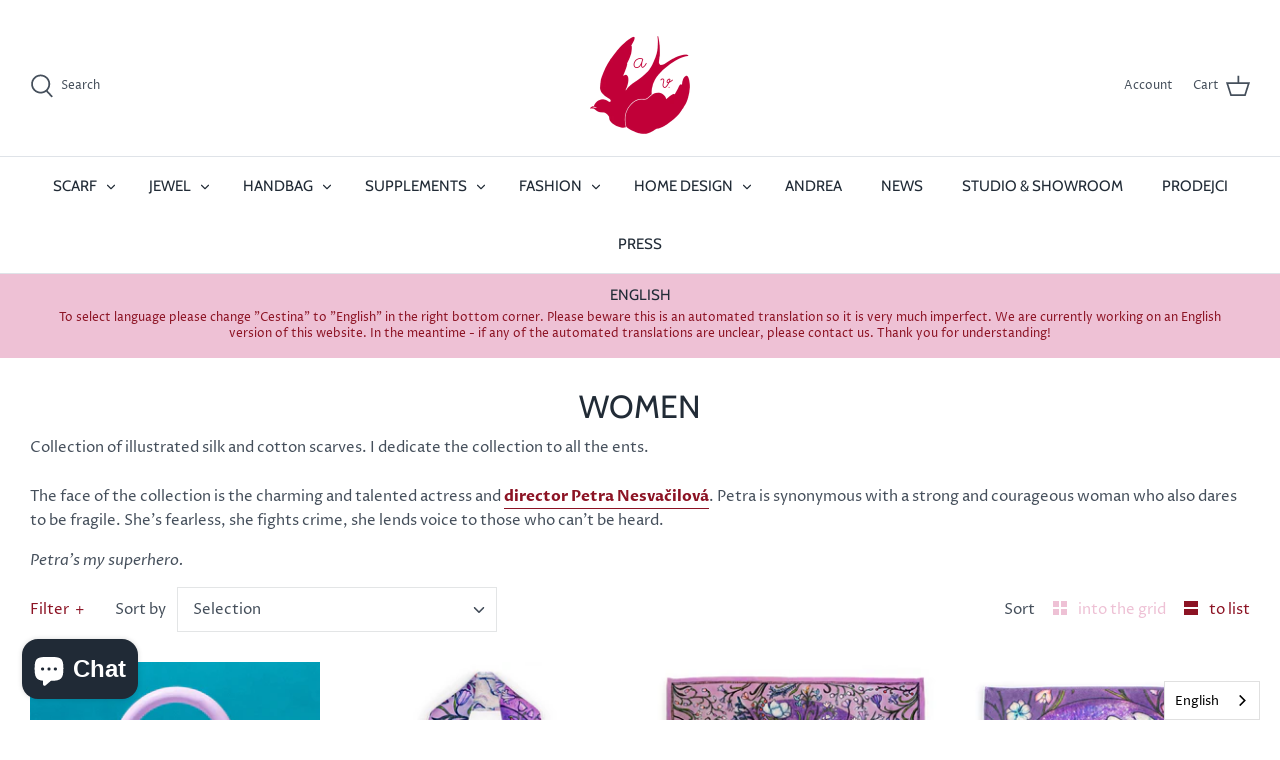

--- FILE ---
content_type: text/html; charset=utf-8
request_url: https://andreavytlacilova.com/collections/zenam
body_size: 41119
content:
<!DOCTYPE html>
<html class="no-js" lang="cs">
<head>
  <script>
  // Define dataLayer and the gtag function.
  window.dataLayer = window.dataLayer || [];
  function gtag(){dataLayer.push(arguments);}

  // Set default consent to 'denied' as a placeholder
  // Determine actual values based on your own requirements
  gtag('consent', 'default', {
    'ad_storage': 'denied',
    'ad_user_data': 'denied',
    'ad_personalization': 'denied',
    'analytics_storage': 'denied'
  });
</script>
  <!-- Symmetry 4.11.6 -->

  <link rel="preload" href="//andreavytlacilova.com/cdn/shop/t/3/assets/styles.css?v=61471810315828131791759261128" as="style">
  <meta charset="utf-8" />
<meta name="viewport" content="width=device-width,initial-scale=1.0" />
<meta http-equiv="X-UA-Compatible" content="IE=edge">

<link rel="preconnect" href="https://cdn.shopify.com" crossorigin>
<link rel="preconnect" href="https://fonts.shopify.com" crossorigin>
<link rel="preconnect" href="https://monorail-edge.shopifysvc.com"><link rel="preload" as="font" href="//andreavytlacilova.com/cdn/fonts/cabin/cabin_n4.cefc6494a78f87584a6f312fea532919154f66fe.woff2" type="font/woff2" crossorigin>
<link rel="preload" as="font" href="//andreavytlacilova.com/cdn/fonts/proza_libre/prozalibre_n4.f0507b32b728d57643b7359f19cd41165a2ba3ad.woff2" type="font/woff2" crossorigin>
<link rel="preload" as="font" href="//andreavytlacilova.com/cdn/fonts/cabin/cabin_n4.cefc6494a78f87584a6f312fea532919154f66fe.woff2" type="font/woff2" crossorigin>
<link rel="preload" as="font" href="//andreavytlacilova.com/cdn/fonts/cabin/cabin_n4.cefc6494a78f87584a6f312fea532919154f66fe.woff2" type="font/woff2" crossorigin><link rel="preload" as="font" href="//andreavytlacilova.com/cdn/fonts/proza_libre/prozalibre_n7.a4b873da99dd2bca5ad03b7668b97daedac66b9a.woff2" type="font/woff2" crossorigin><link rel="preload" as="font" href="//andreavytlacilova.com/cdn/fonts/proza_libre/prozalibre_i4.fd59a69759c8ff2f0db3fa744a333dc414728870.woff2" type="font/woff2" crossorigin><link rel="preload" as="font" href="//andreavytlacilova.com/cdn/fonts/proza_libre/prozalibre_i7.c6374bc33ae8094a1daa933f3a6f41a5cdb58779.woff2" type="font/woff2" crossorigin><link rel="preload" href="//andreavytlacilova.com/cdn/shop/t/3/assets/vendor.js?v=105202062377205878661608922804" as="script">
<link rel="preload" href="//andreavytlacilova.com/cdn/shop/t/3/assets/theme.js?v=159128104650742861701608922803" as="script"><link rel="canonical" href="https://andreavytlacilova.com/collections/zenam" /><link rel="shortcut icon" href="//andreavytlacilova.com/cdn/shop/files/LOGO_VLASTOVKA_FULL_AV.png?v=1614307104" type="image/png" /><meta name="description" content="Kolekce ilustrovaných hedvábných a bavlněných šátků. Kolekci věnuji všem žeNÁM.Tváří kolekce je půvabná a talentovaná herečka a režisérka Petra Nesvačilová. Petra je pro mne synonymem silné a odvážné ženy, která si zároveň dovolí být křehká. Je nebojácná, bojuje proti zločinu, propůjčuje hlas těm, kteří nejsou slyšet. ">
  <meta name="theme-color" content="#8c1324">

  <title>
    žeNÁM &ndash; Andrea Vytlacilova
  </title>

  


<meta property="og:site_name" content="Andrea Vytlacilova">
<meta property="og:url" content="https://andreavytlacilova.com/collections/zenam">
<meta property="og:title" content="žeNÁM">
<meta property="og:type" content="product.group">
<meta property="og:description" content="Kolekce ilustrovaných hedvábných a bavlněných šátků. Kolekci věnuji všem žeNÁM.Tváří kolekce je půvabná a talentovaná herečka a režisérka Petra Nesvačilová. Petra je pro mne synonymem silné a odvážné ženy, která si zároveň dovolí být křehká. Je nebojácná, bojuje proti zločinu, propůjčuje hlas těm, kteří nejsou slyšet. ">

<meta property="og:image" content="http://andreavytlacilova.com/cdn/shop/files/MAKY_90_SQUARE_web_c295e6d8-49e9-457c-9797-e45c5a612fbc_1200x1200.jpg?v=1610998537">
    <meta property="og:image:width" content="1500">
    <meta property="og:image:height" content="1500">
<meta property="og:image:secure_url" content="https://andreavytlacilova.com/cdn/shop/files/MAKY_90_SQUARE_web_c295e6d8-49e9-457c-9797-e45c5a612fbc_1200x1200.jpg?v=1610998537">


<meta name="twitter:card" content="summary_large_image">
<meta name="twitter:title" content="žeNÁM">
<meta name="twitter:description" content="Kolekce ilustrovaných hedvábných a bavlněných šátků. Kolekci věnuji všem žeNÁM.Tváří kolekce je půvabná a talentovaná herečka a režisérka Petra Nesvačilová. Petra je pro mne synonymem silné a odvážné ženy, která si zároveň dovolí být křehká. Je nebojácná, bojuje proti zločinu, propůjčuje hlas těm, kteří nejsou slyšet. ">


  <link href="//andreavytlacilova.com/cdn/shop/t/3/assets/styles.css?v=61471810315828131791759261128" rel="stylesheet" type="text/css" media="all" />

  <script>
    window.theme = window.theme || {};
    theme.money_format = "{{amount_with_comma_separator}} Kč";
    theme.strings = {
      previous: "Předchozí",
      next: "Další",
      addressError: "Nenašli jsme Vámi uvedenou adresu",
      addressNoResults: "Vámi uvedená adresa není v seznamu výsledků",
      addressQueryLimit: "Překročili jste limit Google API. Zvažte upgrade na \u003ca href=\"https:\/\/developers.google.com\/maps\/premium\/usage-limits\"\u003ePremium Plan\u003c\/a\u003e.",
      authError: "Narazili jsme na problém při autorizování Vašeho Google Maps API Key.",
      icon_labels_left: "Vlevo",
      icon_labels_right: "Vpravo",
      icon_labels_down: "Dolů",
      icon_labels_close: "Zavřít",
      cart_terms_confirmation: "Musíte odsouhlasit podmínky před pokračováním dále",
      products_listing_from: "Od",
      layout_live_search_see_all: "Prohlédnout vše",
      products_product_add_to_cart: "Přidat do košíku",
      products_variant_no_stock: "Vyprodáno",
      products_variant_non_existent: "Není k dospozici",
      onlyXLeft: "[[ quantity ]] kus\/ů",
      products_product_unit_price_separator: "\/",
      general_navigation_menu_toggle_aria_label: "Menu",
      products_added_notification_title: "Nedávno přidáno",
      products_added_notification_item: "Položka",
      products_added_notification_unit_price: "Cena za položku",
      products_added_notification_quantity: "Množství",
      products_added_notification_total_price: "Celkem",
      products_added_notification_shipping_note: "Bez poštovného",
      products_added_notification_keep_shopping: "Pokračovat v nákupu",
      products_added_notification_cart: "Košík",
      products_product_adding_to_cart: "Přidávám",
      products_product_added_to_cart: "Přidáno do košíku",
      products_added_notification_subtotal: "Mezisoučet",
      products_labels_sold_out: "Vyprodáno",
      products_labels_sale: "Sleva",
      general_quick_search_pages: "Stránky",
      general_quick_search_no_results: "Omlouváme se, nenašli jsme žádné relevantní produkty ani stránky."
    };
    theme.routes = {
      search_url: '/search',
      cart_url: '/cart',
      cart_add_url: '/cart/add',
      cart_change_url: '/cart/change'
    };
    theme.settings = {
      cart_type: "page",
      prod_thumb_detail_show: false,
      show_size_chart: false
    };
    document.documentElement.className = document.documentElement.className.replace('no-js', '');
  </script>

  <script>window.performance && window.performance.mark && window.performance.mark('shopify.content_for_header.start');</script><meta name="google-site-verification" content="WaZz305y1WtQWmXY1is7piZUB3dD81axfOWxDTSzyQU">
<meta id="shopify-digital-wallet" name="shopify-digital-wallet" content="/51932659883/digital_wallets/dialog">
<link rel="alternate" type="application/atom+xml" title="Feed" href="/collections/zenam.atom" />
<link rel="alternate" hreflang="x-default" href="https://andreavytlacilova.com/collections/zenam">
<link rel="alternate" hreflang="cs" href="https://andreavytlacilova.com/collections/zenam">
<link rel="alternate" hreflang="en-GB" href="https://andreavytlacilova.com/en-gb/collections/zenam">
<link rel="alternate" type="application/json+oembed" href="https://andreavytlacilova.com/collections/zenam.oembed">
<script async="async" src="/checkouts/internal/preloads.js?locale=cs-CZ"></script>
<script id="shopify-features" type="application/json">{"accessToken":"a9477d904aa71bc46b827c055db35edd","betas":["rich-media-storefront-analytics"],"domain":"andreavytlacilova.com","predictiveSearch":true,"shopId":51932659883,"locale":"cs"}</script>
<script>var Shopify = Shopify || {};
Shopify.shop = "andrea-vytlacilova.myshopify.com";
Shopify.locale = "cs";
Shopify.currency = {"active":"CZK","rate":"1.0"};
Shopify.country = "CZ";
Shopify.theme = {"name":"Symmetry","id":117348204715,"schema_name":"Symmetry","schema_version":"4.11.6","theme_store_id":568,"role":"main"};
Shopify.theme.handle = "null";
Shopify.theme.style = {"id":null,"handle":null};
Shopify.cdnHost = "andreavytlacilova.com/cdn";
Shopify.routes = Shopify.routes || {};
Shopify.routes.root = "/";</script>
<script type="module">!function(o){(o.Shopify=o.Shopify||{}).modules=!0}(window);</script>
<script>!function(o){function n(){var o=[];function n(){o.push(Array.prototype.slice.apply(arguments))}return n.q=o,n}var t=o.Shopify=o.Shopify||{};t.loadFeatures=n(),t.autoloadFeatures=n()}(window);</script>
<script id="shop-js-analytics" type="application/json">{"pageType":"collection"}</script>
<script defer="defer" async type="module" src="//andreavytlacilova.com/cdn/shopifycloud/shop-js/modules/v2/client.init-shop-cart-sync_DprKPGet.cs.esm.js"></script>
<script defer="defer" async type="module" src="//andreavytlacilova.com/cdn/shopifycloud/shop-js/modules/v2/chunk.common_CFv8X3wM.esm.js"></script>
<script defer="defer" async type="module" src="//andreavytlacilova.com/cdn/shopifycloud/shop-js/modules/v2/chunk.modal_vkNirYKp.esm.js"></script>
<script type="module">
  await import("//andreavytlacilova.com/cdn/shopifycloud/shop-js/modules/v2/client.init-shop-cart-sync_DprKPGet.cs.esm.js");
await import("//andreavytlacilova.com/cdn/shopifycloud/shop-js/modules/v2/chunk.common_CFv8X3wM.esm.js");
await import("//andreavytlacilova.com/cdn/shopifycloud/shop-js/modules/v2/chunk.modal_vkNirYKp.esm.js");

  window.Shopify.SignInWithShop?.initShopCartSync?.({"fedCMEnabled":true,"windoidEnabled":true});

</script>
<script>(function() {
  var isLoaded = false;
  function asyncLoad() {
    if (isLoaded) return;
    isLoaded = true;
    var urls = ["https:\/\/cdn.weglot.com\/weglot_script_tag.js?shop=andrea-vytlacilova.myshopify.com","https:\/\/cdn.sesami.co\/shopify.js?shop=andrea-vytlacilova.myshopify.com","https:\/\/inffuse.eventscalendar.co\/plugins\/shopify\/loader.js?app=calendar\u0026shop=andrea-vytlacilova.myshopify.com\u0026shop=andrea-vytlacilova.myshopify.com"];
    for (var i = 0; i < urls.length; i++) {
      var s = document.createElement('script');
      s.type = 'text/javascript';
      s.async = true;
      s.src = urls[i];
      var x = document.getElementsByTagName('script')[0];
      x.parentNode.insertBefore(s, x);
    }
  };
  if(window.attachEvent) {
    window.attachEvent('onload', asyncLoad);
  } else {
    window.addEventListener('load', asyncLoad, false);
  }
})();</script>
<script id="__st">var __st={"a":51932659883,"offset":3600,"reqid":"0002626c-390b-4680-b196-16cb445a3937-1769443937","pageurl":"andreavytlacilova.com\/collections\/zenam","u":"57d4bef5f372","p":"collection","rtyp":"collection","rid":268604702891};</script>
<script>window.ShopifyPaypalV4VisibilityTracking = true;</script>
<script id="captcha-bootstrap">!function(){'use strict';const t='contact',e='account',n='new_comment',o=[[t,t],['blogs',n],['comments',n],[t,'customer']],c=[[e,'customer_login'],[e,'guest_login'],[e,'recover_customer_password'],[e,'create_customer']],r=t=>t.map((([t,e])=>`form[action*='/${t}']:not([data-nocaptcha='true']) input[name='form_type'][value='${e}']`)).join(','),a=t=>()=>t?[...document.querySelectorAll(t)].map((t=>t.form)):[];function s(){const t=[...o],e=r(t);return a(e)}const i='password',u='form_key',d=['recaptcha-v3-token','g-recaptcha-response','h-captcha-response',i],f=()=>{try{return window.sessionStorage}catch{return}},m='__shopify_v',_=t=>t.elements[u];function p(t,e,n=!1){try{const o=window.sessionStorage,c=JSON.parse(o.getItem(e)),{data:r}=function(t){const{data:e,action:n}=t;return t[m]||n?{data:e,action:n}:{data:t,action:n}}(c);for(const[e,n]of Object.entries(r))t.elements[e]&&(t.elements[e].value=n);n&&o.removeItem(e)}catch(o){console.error('form repopulation failed',{error:o})}}const l='form_type',E='cptcha';function T(t){t.dataset[E]=!0}const w=window,h=w.document,L='Shopify',v='ce_forms',y='captcha';let A=!1;((t,e)=>{const n=(g='f06e6c50-85a8-45c8-87d0-21a2b65856fe',I='https://cdn.shopify.com/shopifycloud/storefront-forms-hcaptcha/ce_storefront_forms_captcha_hcaptcha.v1.5.2.iife.js',D={infoText:'Chráněno technologií hCaptcha',privacyText:'Ochrana osobních údajů',termsText:'Podmínky'},(t,e,n)=>{const o=w[L][v],c=o.bindForm;if(c)return c(t,g,e,D).then(n);var r;o.q.push([[t,g,e,D],n]),r=I,A||(h.body.append(Object.assign(h.createElement('script'),{id:'captcha-provider',async:!0,src:r})),A=!0)});var g,I,D;w[L]=w[L]||{},w[L][v]=w[L][v]||{},w[L][v].q=[],w[L][y]=w[L][y]||{},w[L][y].protect=function(t,e){n(t,void 0,e),T(t)},Object.freeze(w[L][y]),function(t,e,n,w,h,L){const[v,y,A,g]=function(t,e,n){const i=e?o:[],u=t?c:[],d=[...i,...u],f=r(d),m=r(i),_=r(d.filter((([t,e])=>n.includes(e))));return[a(f),a(m),a(_),s()]}(w,h,L),I=t=>{const e=t.target;return e instanceof HTMLFormElement?e:e&&e.form},D=t=>v().includes(t);t.addEventListener('submit',(t=>{const e=I(t);if(!e)return;const n=D(e)&&!e.dataset.hcaptchaBound&&!e.dataset.recaptchaBound,o=_(e),c=g().includes(e)&&(!o||!o.value);(n||c)&&t.preventDefault(),c&&!n&&(function(t){try{if(!f())return;!function(t){const e=f();if(!e)return;const n=_(t);if(!n)return;const o=n.value;o&&e.removeItem(o)}(t);const e=Array.from(Array(32),(()=>Math.random().toString(36)[2])).join('');!function(t,e){_(t)||t.append(Object.assign(document.createElement('input'),{type:'hidden',name:u})),t.elements[u].value=e}(t,e),function(t,e){const n=f();if(!n)return;const o=[...t.querySelectorAll(`input[type='${i}']`)].map((({name:t})=>t)),c=[...d,...o],r={};for(const[a,s]of new FormData(t).entries())c.includes(a)||(r[a]=s);n.setItem(e,JSON.stringify({[m]:1,action:t.action,data:r}))}(t,e)}catch(e){console.error('failed to persist form',e)}}(e),e.submit())}));const S=(t,e)=>{t&&!t.dataset[E]&&(n(t,e.some((e=>e===t))),T(t))};for(const o of['focusin','change'])t.addEventListener(o,(t=>{const e=I(t);D(e)&&S(e,y())}));const B=e.get('form_key'),M=e.get(l),P=B&&M;t.addEventListener('DOMContentLoaded',(()=>{const t=y();if(P)for(const e of t)e.elements[l].value===M&&p(e,B);[...new Set([...A(),...v().filter((t=>'true'===t.dataset.shopifyCaptcha))])].forEach((e=>S(e,t)))}))}(h,new URLSearchParams(w.location.search),n,t,e,['guest_login'])})(!0,!0)}();</script>
<script integrity="sha256-4kQ18oKyAcykRKYeNunJcIwy7WH5gtpwJnB7kiuLZ1E=" data-source-attribution="shopify.loadfeatures" defer="defer" src="//andreavytlacilova.com/cdn/shopifycloud/storefront/assets/storefront/load_feature-a0a9edcb.js" crossorigin="anonymous"></script>
<script data-source-attribution="shopify.dynamic_checkout.dynamic.init">var Shopify=Shopify||{};Shopify.PaymentButton=Shopify.PaymentButton||{isStorefrontPortableWallets:!0,init:function(){window.Shopify.PaymentButton.init=function(){};var t=document.createElement("script");t.src="https://andreavytlacilova.com/cdn/shopifycloud/portable-wallets/latest/portable-wallets.cs.js",t.type="module",document.head.appendChild(t)}};
</script>
<script data-source-attribution="shopify.dynamic_checkout.buyer_consent">
  function portableWalletsHideBuyerConsent(e){var t=document.getElementById("shopify-buyer-consent"),n=document.getElementById("shopify-subscription-policy-button");t&&n&&(t.classList.add("hidden"),t.setAttribute("aria-hidden","true"),n.removeEventListener("click",e))}function portableWalletsShowBuyerConsent(e){var t=document.getElementById("shopify-buyer-consent"),n=document.getElementById("shopify-subscription-policy-button");t&&n&&(t.classList.remove("hidden"),t.removeAttribute("aria-hidden"),n.addEventListener("click",e))}window.Shopify?.PaymentButton&&(window.Shopify.PaymentButton.hideBuyerConsent=portableWalletsHideBuyerConsent,window.Shopify.PaymentButton.showBuyerConsent=portableWalletsShowBuyerConsent);
</script>
<script data-source-attribution="shopify.dynamic_checkout.cart.bootstrap">document.addEventListener("DOMContentLoaded",(function(){function t(){return document.querySelector("shopify-accelerated-checkout-cart, shopify-accelerated-checkout")}if(t())Shopify.PaymentButton.init();else{new MutationObserver((function(e,n){t()&&(Shopify.PaymentButton.init(),n.disconnect())})).observe(document.body,{childList:!0,subtree:!0})}}));
</script>
<script id='scb4127' type='text/javascript' async='' src='https://andreavytlacilova.com/cdn/shopifycloud/privacy-banner/storefront-banner.js'></script><link id="shopify-accelerated-checkout-styles" rel="stylesheet" media="screen" href="https://andreavytlacilova.com/cdn/shopifycloud/portable-wallets/latest/accelerated-checkout-backwards-compat.css" crossorigin="anonymous">
<style id="shopify-accelerated-checkout-cart">
        #shopify-buyer-consent {
  margin-top: 1em;
  display: inline-block;
  width: 100%;
}

#shopify-buyer-consent.hidden {
  display: none;
}

#shopify-subscription-policy-button {
  background: none;
  border: none;
  padding: 0;
  text-decoration: underline;
  font-size: inherit;
  cursor: pointer;
}

#shopify-subscription-policy-button::before {
  box-shadow: none;
}

      </style>

<script>window.performance && window.performance.mark && window.performance.mark('shopify.content_for_header.end');</script>
  <script type="text/javascript" src="https://cdn.weglot.com/weglot.min.js"></script>
<script>
    Weglot.initialize({
        api_key: 'wg_ca693ef0f5c6c0a730ffc73e929e6e980'
    });
</script>
  

<script>

  // https://tc39.github.io/ecma262/#sec-array.prototype.find
  if (!Array.prototype.find) {
    Object.defineProperty(Array.prototype, 'find', {
      value: function(predicate) {
        // 1. Let O be ? ToObject(this value).
        if (this == null) {
          throw TypeError('"this" is null or not defined');
        }

        var o = Object(this);

        // 2. Let len be ? ToLength(? Get(O, "length")).
        var len = o.length >>> 0;

        // 3. If IsCallable(predicate) is false, throw a TypeError exception.
        if (typeof predicate !== 'function') {
          throw TypeError('predicate must be a function');
        }

        // 4. If thisArg was supplied, let T be thisArg; else let T be undefined.
        var thisArg = arguments[1];

        // 5. Let k be 0.
        var k = 0;

        // 6. Repeat, while k < len
        while (k < len) {
          // a. Let Pk be ! ToString(k).
          // b. Let kValue be ? Get(O, Pk).
          // c. Let testResult be ToBoolean(? Call(predicate, T, < kValue, k, O >)).
          // d. If testResult is true, return kValue.
          var kValue = o[k];
          if (predicate.call(thisArg, kValue, k, o)) {
            return kValue;
          }
          // e. Increase k by 1.
          k++;
        }

        // 7. Return undefined.
        return undefined;
      },
      configurable: true,
      writable: true
    });
  }

  (function () {

    var useInternationalDomains = false;

    function buildLanguageList() {
      var languageListJson = '[{\
"name": "čeština",\
"endonym_name": "čeština",\
"iso_code": "cs",\
"primary": true,\
"flag": "//andreavytlacilova.com/cdn/shop/t/3/assets/cs.png?v=1117",\
"domain": null\
}]';
      return JSON.parse(languageListJson);
    }

    function getSavedLocale(langList) {
      var savedLocale = localStorage.getItem('translation-lab-lang');
      var sl = savedLocale ? langList.find(x => x.iso_code.toLowerCase() === savedLocale.toLowerCase()) : null;
      return sl ? sl.iso_code : null;
    }

    function getBrowserLocale(langList) {
      var browserLocale = navigator.language;
      if (browserLocale) {
        var localeParts = browserLocale.split('-');
        var bl = localeParts[0] ? langList.find(x => x.iso_code.toLowerCase().startsWith(localeParts[0])) : null;
        return bl ? bl.iso_code : null;
      } else {
        return null;
      }
    }

    function redirectUrlBuilderFunction(primaryLocale) {
      var shopDomain = 'https://andreavytlacilova.com';
      if (window.Shopify && window.Shopify.designMode) {
        shopDomain = 'https://andrea-vytlacilova.myshopify.com';
      }
      var currentLocale = 'cs'.toLowerCase();
      var currentLocaleRegEx = new RegExp('^\/' + currentLocale, "ig");
      var primaryLocaleLower = primaryLocale.toLowerCase();
      var pathname = window.location.pathname;
      var queryString = window.location.search || '';
      return function build(redirectLocale) {
        if (!redirectLocale) {
          return null;
        }
        var redirectLocaleLower = redirectLocale.toLowerCase();
        if (currentLocale !== redirectLocaleLower) {
          if (useInternationalDomains) {
            //var languageList = buildLanguageList();
            //var internationalDomain = languageList.find(function (x) { return x.iso_code.toLowerCase() === redirectLocaleLower; });
            //if (internationalDomain) {
            //  return 'https://' + internationalDomain.domain + pathname + queryString;
            //}
          }
          else {
            if (redirectLocaleLower === primaryLocaleLower) {
              return shopDomain + pathname.replace(currentLocaleRegEx, '') + queryString;
            } else if (primaryLocaleLower === currentLocale) {
              return shopDomain + '/' + redirectLocaleLower + pathname + queryString;
            } else {
              return shopDomain + '/' + pathname.replace(currentLocaleRegEx, redirectLocaleLower) + queryString;
            }
          }
        }
        return null;
      }
    }

    function getRedirectLocale(languageList) {
      var savedLocale = getSavedLocale(languageList);
      var browserLocale = getBrowserLocale(languageList);
      var preferredLocale = null;

      var redirectLocale = null;

      if (savedLocale) {
        redirectLocale = savedLocale;
      } else if (preferredLocale) {
        redirectLocale = preferredLocale;
      } else if (browserLocale) {
        redirectLocale = browserLocale;
      }
      return redirectLocale;
    }

    function configure() {
      var languageList = buildLanguageList();
      var primaryLanguage = languageList.find(function (x) { return x.primary; });
      if (!primaryLanguage && !primaryLanguage.iso_code) {
        // error: there should be atleast one language set as primary
        return;
      }

      var redirectUrlBuilder = redirectUrlBuilderFunction(primaryLanguage.iso_code);

      var redirectLocale = getRedirectLocale(languageList);

      var redirectUrl = redirectUrlBuilder(redirectLocale);
      redirectUrl && window.location.assign(redirectUrl);
    }

    var botPatterns = "(bot|Googlebot\/|Googlebot-Mobile|Googlebot-Image|Googlebot-News|Googlebot-Video|AdsBot-Google([^-]|$)|AdsBot-Google-Mobile|Feedfetcher-Google|Mediapartners-Google|APIs-Google|Page|Speed|Insights|Lighthouse|bingbot|Slurp|exabot|ia_archiver|YandexBot|YandexImages|YandexAccessibilityBot|YandexMobileBot|YandexMetrika|YandexTurbo|YandexImageResizer|YandexVideo|YandexAdNet|YandexBlogs|YandexCalendar|YandexDirect|YandexFavicons|YaDirectFetcher|YandexForDomain|YandexMarket|YandexMedia|YandexMobileScreenShotBot|YandexNews|YandexOntoDB|YandexPagechecker|YandexPartner|YandexRCA|YandexSearchShop|YandexSitelinks|YandexSpravBot|YandexTracker|YandexVertis|YandexVerticals|YandexWebmaster|YandexScreenshotBot|Baiduspider|facebookexternalhit|Sogou|DuckDuckBot|BUbiNG|crawler4j|S[eE][mM]rushBot|Google-Adwords-Instant|BingPreview\/|Bark[rR]owler|DuckDuckGo-Favicons-Bot|AppEngine-Google|Google Web Preview|acapbot|Baidu-YunGuanCe|Feedly|Feedspot|google-xrawler|Google-Structured-Data-Testing-Tool|Google-PhysicalWeb|Google Favicon|Google-Site-Verification|Gwene|SentiBot|FreshRSS)";
    var re = new RegExp(botPatterns, 'i');
    if (!re.test(navigator.userAgent)) {
      configure();
    }

  })();
</script>

<!--Start Weglot Script-->
<script src="//cdn.weglot.com/weglot.min.js"></script>
<script id="has-script-tags">Weglot.initialize({ api_key:"wg_ca693ef0f5c6c0a730ffc73e929e6e980" });</script>
<!--End Weglot Script-->

<script src="https://cdn.shopify.com/extensions/019b92df-1966-750c-943d-a8ced4b05ac2/option-cli3-369/assets/gpomain.js" type="text/javascript" defer="defer"></script>
<script src="https://cdn.shopify.com/extensions/e8878072-2f6b-4e89-8082-94b04320908d/inbox-1254/assets/inbox-chat-loader.js" type="text/javascript" defer="defer"></script>
<link href="https://monorail-edge.shopifysvc.com" rel="dns-prefetch">
<script>(function(){if ("sendBeacon" in navigator && "performance" in window) {try {var session_token_from_headers = performance.getEntriesByType('navigation')[0].serverTiming.find(x => x.name == '_s').description;} catch {var session_token_from_headers = undefined;}var session_cookie_matches = document.cookie.match(/_shopify_s=([^;]*)/);var session_token_from_cookie = session_cookie_matches && session_cookie_matches.length === 2 ? session_cookie_matches[1] : "";var session_token = session_token_from_headers || session_token_from_cookie || "";function handle_abandonment_event(e) {var entries = performance.getEntries().filter(function(entry) {return /monorail-edge.shopifysvc.com/.test(entry.name);});if (!window.abandonment_tracked && entries.length === 0) {window.abandonment_tracked = true;var currentMs = Date.now();var navigation_start = performance.timing.navigationStart;var payload = {shop_id: 51932659883,url: window.location.href,navigation_start,duration: currentMs - navigation_start,session_token,page_type: "collection"};window.navigator.sendBeacon("https://monorail-edge.shopifysvc.com/v1/produce", JSON.stringify({schema_id: "online_store_buyer_site_abandonment/1.1",payload: payload,metadata: {event_created_at_ms: currentMs,event_sent_at_ms: currentMs}}));}}window.addEventListener('pagehide', handle_abandonment_event);}}());</script>
<script id="web-pixels-manager-setup">(function e(e,d,r,n,o){if(void 0===o&&(o={}),!Boolean(null===(a=null===(i=window.Shopify)||void 0===i?void 0:i.analytics)||void 0===a?void 0:a.replayQueue)){var i,a;window.Shopify=window.Shopify||{};var t=window.Shopify;t.analytics=t.analytics||{};var s=t.analytics;s.replayQueue=[],s.publish=function(e,d,r){return s.replayQueue.push([e,d,r]),!0};try{self.performance.mark("wpm:start")}catch(e){}var l=function(){var e={modern:/Edge?\/(1{2}[4-9]|1[2-9]\d|[2-9]\d{2}|\d{4,})\.\d+(\.\d+|)|Firefox\/(1{2}[4-9]|1[2-9]\d|[2-9]\d{2}|\d{4,})\.\d+(\.\d+|)|Chrom(ium|e)\/(9{2}|\d{3,})\.\d+(\.\d+|)|(Maci|X1{2}).+ Version\/(15\.\d+|(1[6-9]|[2-9]\d|\d{3,})\.\d+)([,.]\d+|)( \(\w+\)|)( Mobile\/\w+|) Safari\/|Chrome.+OPR\/(9{2}|\d{3,})\.\d+\.\d+|(CPU[ +]OS|iPhone[ +]OS|CPU[ +]iPhone|CPU IPhone OS|CPU iPad OS)[ +]+(15[._]\d+|(1[6-9]|[2-9]\d|\d{3,})[._]\d+)([._]\d+|)|Android:?[ /-](13[3-9]|1[4-9]\d|[2-9]\d{2}|\d{4,})(\.\d+|)(\.\d+|)|Android.+Firefox\/(13[5-9]|1[4-9]\d|[2-9]\d{2}|\d{4,})\.\d+(\.\d+|)|Android.+Chrom(ium|e)\/(13[3-9]|1[4-9]\d|[2-9]\d{2}|\d{4,})\.\d+(\.\d+|)|SamsungBrowser\/([2-9]\d|\d{3,})\.\d+/,legacy:/Edge?\/(1[6-9]|[2-9]\d|\d{3,})\.\d+(\.\d+|)|Firefox\/(5[4-9]|[6-9]\d|\d{3,})\.\d+(\.\d+|)|Chrom(ium|e)\/(5[1-9]|[6-9]\d|\d{3,})\.\d+(\.\d+|)([\d.]+$|.*Safari\/(?![\d.]+ Edge\/[\d.]+$))|(Maci|X1{2}).+ Version\/(10\.\d+|(1[1-9]|[2-9]\d|\d{3,})\.\d+)([,.]\d+|)( \(\w+\)|)( Mobile\/\w+|) Safari\/|Chrome.+OPR\/(3[89]|[4-9]\d|\d{3,})\.\d+\.\d+|(CPU[ +]OS|iPhone[ +]OS|CPU[ +]iPhone|CPU IPhone OS|CPU iPad OS)[ +]+(10[._]\d+|(1[1-9]|[2-9]\d|\d{3,})[._]\d+)([._]\d+|)|Android:?[ /-](13[3-9]|1[4-9]\d|[2-9]\d{2}|\d{4,})(\.\d+|)(\.\d+|)|Mobile Safari.+OPR\/([89]\d|\d{3,})\.\d+\.\d+|Android.+Firefox\/(13[5-9]|1[4-9]\d|[2-9]\d{2}|\d{4,})\.\d+(\.\d+|)|Android.+Chrom(ium|e)\/(13[3-9]|1[4-9]\d|[2-9]\d{2}|\d{4,})\.\d+(\.\d+|)|Android.+(UC? ?Browser|UCWEB|U3)[ /]?(15\.([5-9]|\d{2,})|(1[6-9]|[2-9]\d|\d{3,})\.\d+)\.\d+|SamsungBrowser\/(5\.\d+|([6-9]|\d{2,})\.\d+)|Android.+MQ{2}Browser\/(14(\.(9|\d{2,})|)|(1[5-9]|[2-9]\d|\d{3,})(\.\d+|))(\.\d+|)|K[Aa][Ii]OS\/(3\.\d+|([4-9]|\d{2,})\.\d+)(\.\d+|)/},d=e.modern,r=e.legacy,n=navigator.userAgent;return n.match(d)?"modern":n.match(r)?"legacy":"unknown"}(),u="modern"===l?"modern":"legacy",c=(null!=n?n:{modern:"",legacy:""})[u],f=function(e){return[e.baseUrl,"/wpm","/b",e.hashVersion,"modern"===e.buildTarget?"m":"l",".js"].join("")}({baseUrl:d,hashVersion:r,buildTarget:u}),m=function(e){var d=e.version,r=e.bundleTarget,n=e.surface,o=e.pageUrl,i=e.monorailEndpoint;return{emit:function(e){var a=e.status,t=e.errorMsg,s=(new Date).getTime(),l=JSON.stringify({metadata:{event_sent_at_ms:s},events:[{schema_id:"web_pixels_manager_load/3.1",payload:{version:d,bundle_target:r,page_url:o,status:a,surface:n,error_msg:t},metadata:{event_created_at_ms:s}}]});if(!i)return console&&console.warn&&console.warn("[Web Pixels Manager] No Monorail endpoint provided, skipping logging."),!1;try{return self.navigator.sendBeacon.bind(self.navigator)(i,l)}catch(e){}var u=new XMLHttpRequest;try{return u.open("POST",i,!0),u.setRequestHeader("Content-Type","text/plain"),u.send(l),!0}catch(e){return console&&console.warn&&console.warn("[Web Pixels Manager] Got an unhandled error while logging to Monorail."),!1}}}}({version:r,bundleTarget:l,surface:e.surface,pageUrl:self.location.href,monorailEndpoint:e.monorailEndpoint});try{o.browserTarget=l,function(e){var d=e.src,r=e.async,n=void 0===r||r,o=e.onload,i=e.onerror,a=e.sri,t=e.scriptDataAttributes,s=void 0===t?{}:t,l=document.createElement("script"),u=document.querySelector("head"),c=document.querySelector("body");if(l.async=n,l.src=d,a&&(l.integrity=a,l.crossOrigin="anonymous"),s)for(var f in s)if(Object.prototype.hasOwnProperty.call(s,f))try{l.dataset[f]=s[f]}catch(e){}if(o&&l.addEventListener("load",o),i&&l.addEventListener("error",i),u)u.appendChild(l);else{if(!c)throw new Error("Did not find a head or body element to append the script");c.appendChild(l)}}({src:f,async:!0,onload:function(){if(!function(){var e,d;return Boolean(null===(d=null===(e=window.Shopify)||void 0===e?void 0:e.analytics)||void 0===d?void 0:d.initialized)}()){var d=window.webPixelsManager.init(e)||void 0;if(d){var r=window.Shopify.analytics;r.replayQueue.forEach((function(e){var r=e[0],n=e[1],o=e[2];d.publishCustomEvent(r,n,o)})),r.replayQueue=[],r.publish=d.publishCustomEvent,r.visitor=d.visitor,r.initialized=!0}}},onerror:function(){return m.emit({status:"failed",errorMsg:"".concat(f," has failed to load")})},sri:function(e){var d=/^sha384-[A-Za-z0-9+/=]+$/;return"string"==typeof e&&d.test(e)}(c)?c:"",scriptDataAttributes:o}),m.emit({status:"loading"})}catch(e){m.emit({status:"failed",errorMsg:(null==e?void 0:e.message)||"Unknown error"})}}})({shopId: 51932659883,storefrontBaseUrl: "https://andreavytlacilova.com",extensionsBaseUrl: "https://extensions.shopifycdn.com/cdn/shopifycloud/web-pixels-manager",monorailEndpoint: "https://monorail-edge.shopifysvc.com/unstable/produce_batch",surface: "storefront-renderer",enabledBetaFlags: ["2dca8a86"],webPixelsConfigList: [{"id":"1012400465","configuration":"{\"config\":\"{\\\"pixel_id\\\":\\\"G-LJFHZXFYSM\\\",\\\"target_country\\\":\\\"CZ\\\",\\\"gtag_events\\\":[{\\\"type\\\":\\\"begin_checkout\\\",\\\"action_label\\\":\\\"G-LJFHZXFYSM\\\"},{\\\"type\\\":\\\"search\\\",\\\"action_label\\\":\\\"G-LJFHZXFYSM\\\"},{\\\"type\\\":\\\"view_item\\\",\\\"action_label\\\":[\\\"G-LJFHZXFYSM\\\",\\\"MC-B4HE77S5CS\\\"]},{\\\"type\\\":\\\"purchase\\\",\\\"action_label\\\":[\\\"G-LJFHZXFYSM\\\",\\\"MC-B4HE77S5CS\\\"]},{\\\"type\\\":\\\"page_view\\\",\\\"action_label\\\":[\\\"G-LJFHZXFYSM\\\",\\\"MC-B4HE77S5CS\\\"]},{\\\"type\\\":\\\"add_payment_info\\\",\\\"action_label\\\":\\\"G-LJFHZXFYSM\\\"},{\\\"type\\\":\\\"add_to_cart\\\",\\\"action_label\\\":\\\"G-LJFHZXFYSM\\\"}],\\\"enable_monitoring_mode\\\":false}\"}","eventPayloadVersion":"v1","runtimeContext":"OPEN","scriptVersion":"b2a88bafab3e21179ed38636efcd8a93","type":"APP","apiClientId":1780363,"privacyPurposes":[],"dataSharingAdjustments":{"protectedCustomerApprovalScopes":["read_customer_address","read_customer_email","read_customer_name","read_customer_personal_data","read_customer_phone"]}},{"id":"191365457","eventPayloadVersion":"v1","runtimeContext":"LAX","scriptVersion":"1","type":"CUSTOM","privacyPurposes":["ANALYTICS"],"name":"Google Analytics tag (migrated)"},{"id":"shopify-app-pixel","configuration":"{}","eventPayloadVersion":"v1","runtimeContext":"STRICT","scriptVersion":"0450","apiClientId":"shopify-pixel","type":"APP","privacyPurposes":["ANALYTICS","MARKETING"]},{"id":"shopify-custom-pixel","eventPayloadVersion":"v1","runtimeContext":"LAX","scriptVersion":"0450","apiClientId":"shopify-pixel","type":"CUSTOM","privacyPurposes":["ANALYTICS","MARKETING"]}],isMerchantRequest: false,initData: {"shop":{"name":"Andrea Vytlacilova","paymentSettings":{"currencyCode":"CZK"},"myshopifyDomain":"andrea-vytlacilova.myshopify.com","countryCode":"CZ","storefrontUrl":"https:\/\/andreavytlacilova.com"},"customer":null,"cart":null,"checkout":null,"productVariants":[],"purchasingCompany":null},},"https://andreavytlacilova.com/cdn","fcfee988w5aeb613cpc8e4bc33m6693e112",{"modern":"","legacy":""},{"shopId":"51932659883","storefrontBaseUrl":"https:\/\/andreavytlacilova.com","extensionBaseUrl":"https:\/\/extensions.shopifycdn.com\/cdn\/shopifycloud\/web-pixels-manager","surface":"storefront-renderer","enabledBetaFlags":"[\"2dca8a86\"]","isMerchantRequest":"false","hashVersion":"fcfee988w5aeb613cpc8e4bc33m6693e112","publish":"custom","events":"[[\"page_viewed\",{}],[\"collection_viewed\",{\"collection\":{\"id\":\"268604702891\",\"title\":\"žeNÁM\",\"productVariants\":[{\"price\":{\"amount\":23000.0,\"currencyCode\":\"CZK\"},\"product\":{\"title\":\"Hedvábná kabelka LEA\",\"vendor\":\"Andrea Vytlacilova\",\"id\":\"6720045875371\",\"untranslatedTitle\":\"Hedvábná kabelka LEA\",\"url\":\"\/products\/hedvabna-kabelka-lea\",\"type\":\"Kabelka\"},\"id\":\"39971744252075\",\"image\":{\"src\":\"\/\/andreavytlacilova.com\/cdn\/shop\/products\/P5310556.jpg?v=1641633694\"},\"sku\":\"\",\"title\":\"Default Title\",\"untranslatedTitle\":\"Default Title\"},{\"price\":{\"amount\":3600.0,\"currencyCode\":\"CZK\"},\"product\":{\"title\":\"Hedvábná šálka SEN (140x10 cm, 100% hedvábí)\",\"vendor\":\"Andrea Vytlacilova\",\"id\":\"6720118620331\",\"untranslatedTitle\":\"Hedvábná šálka SEN (140x10 cm, 100% hedvábí)\",\"url\":\"\/products\/sen-140x10\",\"type\":\"Hedvábný šátek\"},\"id\":\"39972652941483\",\"image\":{\"src\":\"\/\/andreavytlacilova.com\/cdn\/shop\/products\/140x10ZAJIC_silksatin_2newlowres.jpg?v=1622532641\"},\"sku\":\"\",\"title\":\"Default Title\",\"untranslatedTitle\":\"Default Title\"},{\"price\":{\"amount\":4500.0,\"currencyCode\":\"CZK\"},\"product\":{\"title\":\"Hedvábný šátek SEN (90x90 cm, 100% hedvábí)\",\"vendor\":\"Andrea Vytlacilova\",\"id\":\"6720097550507\",\"untranslatedTitle\":\"Hedvábný šátek SEN (90x90 cm, 100% hedvábí)\",\"url\":\"\/products\/sen-90x90\",\"type\":\"Hedvábný šátek\"},\"id\":\"48533838299473\",\"image\":{\"src\":\"\/\/andreavytlacilova.com\/cdn\/shop\/products\/90x90ZAJICfinal.jpg?v=1622548718\"},\"sku\":\"\",\"title\":\"Default Title\",\"untranslatedTitle\":\"Default Title\"},{\"price\":{\"amount\":3250.0,\"currencyCode\":\"CZK\"},\"product\":{\"title\":\"Hedvábný šáteček SEN (45x45 cm, 100% hedvábí)\",\"vendor\":\"Andrea Vytlacilova\",\"id\":\"6720121209003\",\"untranslatedTitle\":\"Hedvábný šáteček SEN (45x45 cm, 100% hedvábí)\",\"url\":\"\/products\/sen-45x45\",\"type\":\"Hedvábný šátek\"},\"id\":\"48533736390993\",\"image\":{\"src\":\"\/\/andreavytlacilova.com\/cdn\/shop\/products\/P6010003LQ.jpg?v=1622532450\"},\"sku\":\"\",\"title\":\"Default Title\",\"untranslatedTitle\":\"Default Title\"},{\"price\":{\"amount\":3600.0,\"currencyCode\":\"CZK\"},\"product\":{\"title\":\"Hedvábná šálka VOLÁNÍ (140x10 cm, 100% hedvábí)\",\"vendor\":\"Andrea Vytlacilova\",\"id\":\"6720116687019\",\"untranslatedTitle\":\"Hedvábná šálka VOLÁNÍ (140x10 cm, 100% hedvábí)\",\"url\":\"\/products\/volani-140x10\",\"type\":\"Hedvábný šátek\"},\"id\":\"39972631576747\",\"image\":{\"src\":\"\/\/andreavytlacilova.com\/cdn\/shop\/products\/140x10MOTYLInewlowres.jpg?v=1622489315\"},\"sku\":\"\",\"title\":\"Default Title\",\"untranslatedTitle\":\"Default Title\"},{\"price\":{\"amount\":4500.0,\"currencyCode\":\"CZK\"},\"product\":{\"title\":\"Hedvábný šátek VOLÁNÍ (90x90 cm, 100% hedvábí)\",\"vendor\":\"Andrea Vytlacilova\",\"id\":\"6720097910955\",\"untranslatedTitle\":\"Hedvábný šátek VOLÁNÍ (90x90 cm, 100% hedvábí)\",\"url\":\"\/products\/volani-90x90\",\"type\":\"Hedvábný šátek\"},\"id\":\"48533882274129\",\"image\":{\"src\":\"\/\/andreavytlacilova.com\/cdn\/shop\/products\/90x90MOTYLI_silksatin_lowres.jpg?v=1623146365\"},\"sku\":\"\",\"title\":\"Default Title\",\"untranslatedTitle\":\"Default Title\"},{\"price\":{\"amount\":3250.0,\"currencyCode\":\"CZK\"},\"product\":{\"title\":\"Hedvábný šáteček KVĚT (45x45 cm, 100% hedvábí)\",\"vendor\":\"Andrea Vytlacilova\",\"id\":\"6720139460779\",\"untranslatedTitle\":\"Hedvábný šáteček KVĚT (45x45 cm, 100% hedvábí)\",\"url\":\"\/products\/kvet-45x45\",\"type\":\"Hedvábný šátek\"},\"id\":\"48533718892881\",\"image\":{\"src\":\"\/\/andreavytlacilova.com\/cdn\/shop\/products\/P6010015LQ.jpg?v=1622532435\"},\"sku\":\"\",\"title\":\"Default Title\",\"untranslatedTitle\":\"Default Title\"},{\"price\":{\"amount\":2100.0,\"currencyCode\":\"CZK\"},\"product\":{\"title\":\"Květinové náušnice 01\",\"vendor\":\"Andrea Vytlacilova\",\"id\":\"6779085881515\",\"untranslatedTitle\":\"Květinové náušnice 01\",\"url\":\"\/products\/kvetinove-nausnice-01\",\"type\":\"Šperk\"},\"id\":\"40192329416875\",\"image\":{\"src\":\"\/\/andreavytlacilova.com\/cdn\/shop\/products\/P6271145squarenew.jpg?v=1624866187\"},\"sku\":\"\",\"title\":\"Default Title\",\"untranslatedTitle\":\"Default Title\"},{\"price\":{\"amount\":2100.0,\"currencyCode\":\"CZK\"},\"product\":{\"title\":\"Květinové náušnice 02\",\"vendor\":\"Andrea Vytlacilova\",\"id\":\"6779115864235\",\"untranslatedTitle\":\"Květinové náušnice 02\",\"url\":\"\/products\/kvetinove-nausnice-02\",\"type\":\"Šperk\"},\"id\":\"40192508231851\",\"image\":{\"src\":\"\/\/andreavytlacilova.com\/cdn\/shop\/products\/P6271148edited.jpg?v=1624869093\"},\"sku\":\"\",\"title\":\"Default Title\",\"untranslatedTitle\":\"Default Title\"},{\"price\":{\"amount\":2100.0,\"currencyCode\":\"CZK\"},\"product\":{\"title\":\"Květinové náušnice 03\",\"vendor\":\"Andrea Vytlacilova\",\"id\":\"6779192639659\",\"untranslatedTitle\":\"Květinové náušnice 03\",\"url\":\"\/products\/kvetinove-nausnice-03\",\"type\":\"Šperk\"},\"id\":\"40192903184555\",\"image\":{\"src\":\"\/\/andreavytlacilova.com\/cdn\/shop\/products\/P6271158editedsquare.jpg?v=1624875319\"},\"sku\":\"\",\"title\":\"Default Title\",\"untranslatedTitle\":\"Default Title\"},{\"price\":{\"amount\":2100.0,\"currencyCode\":\"CZK\"},\"product\":{\"title\":\"Květinové náušnice 04\",\"vendor\":\"Andrea Vytlacilova\",\"id\":\"6779141193899\",\"untranslatedTitle\":\"Květinové náušnice 04\",\"url\":\"\/products\/kvetinove-nausnice-04\",\"type\":\"Šperk\"},\"id\":\"40192667680939\",\"image\":{\"src\":\"\/\/andreavytlacilova.com\/cdn\/shop\/products\/P6271151square.jpg?v=1624870671\"},\"sku\":\"\",\"title\":\"Default Title\",\"untranslatedTitle\":\"Default Title\"},{\"price\":{\"amount\":2100.0,\"currencyCode\":\"CZK\"},\"product\":{\"title\":\"Květinové náušnice 05\",\"vendor\":\"Andrea Vytlacilova\",\"id\":\"6779141226667\",\"untranslatedTitle\":\"Květinové náušnice 05\",\"url\":\"\/products\/kvetinove-nausnice-05\",\"type\":\"Šperk\"},\"id\":\"40192667779243\",\"image\":{\"src\":\"\/\/andreavytlacilova.com\/cdn\/shop\/products\/P6271154square.jpg?v=1624870675\"},\"sku\":\"\",\"title\":\"Default Title\",\"untranslatedTitle\":\"Default Title\"},{\"price\":{\"amount\":2100.0,\"currencyCode\":\"CZK\"},\"product\":{\"title\":\"Květinové náušnice 06\",\"vendor\":\"Andrea Vytlacilova\",\"id\":\"6779141324971\",\"untranslatedTitle\":\"Květinové náušnice 06\",\"url\":\"\/products\/kvetinove-nausnice-06\",\"type\":\"Šperk\"},\"id\":\"40192667910315\",\"image\":{\"src\":\"\/\/andreavytlacilova.com\/cdn\/shop\/products\/P6271161square.jpg?v=1624870679\"},\"sku\":\"\",\"title\":\"Default Title\",\"untranslatedTitle\":\"Default Title\"},{\"price\":{\"amount\":3250.0,\"currencyCode\":\"CZK\"},\"product\":{\"title\":\"Hedvábný šáteček SKLIZEŇ oranžový (45x45 cm, 100% hedvábí)\",\"vendor\":\"Andrea Vytlacilova\",\"id\":\"7379740262571\",\"untranslatedTitle\":\"Hedvábný šáteček SKLIZEŇ oranžový (45x45 cm, 100% hedvábí)\",\"url\":\"\/products\/hedvabny-satecek-sklizen-oranzovy-45x45-cm-100-hedvabi\",\"type\":\"Hedvábný šátek\"},\"id\":\"48533746057553\",\"image\":{\"src\":\"\/\/andreavytlacilova.com\/cdn\/shop\/products\/SKLIZENoranzova45x45cm_100_hedvabi.jpg?v=1657441741\"},\"sku\":\"\",\"title\":\"Default Title\",\"untranslatedTitle\":\"Default Title\"},{\"price\":{\"amount\":4500.0,\"currencyCode\":\"CZK\"},\"product\":{\"title\":\"Poukaz na hedvábný šátek vlastního výběru (osobní výběr v ateliéru)\",\"vendor\":\"Andrea Vytlacilova\",\"id\":\"9823937921361\",\"untranslatedTitle\":\"Poukaz na hedvábný šátek vlastního výběru (osobní výběr v ateliéru)\",\"url\":\"\/products\/untitled-dec6_00-07\",\"type\":\"\"},\"id\":\"50125799719249\",\"image\":{\"src\":\"\/\/andreavytlacilova.com\/cdn\/shop\/files\/B1347C33-639F-497A-991B-DDDFE49BD2B0.jpg?v=1733443940\"},\"sku\":\"\",\"title\":\"90x90 cm \/ Do emailu\",\"untranslatedTitle\":\"90x90 cm \/ Do emailu\"},{\"price\":{\"amount\":4500.0,\"currencyCode\":\"CZK\"},\"product\":{\"title\":\"Hedvábný šál SKLIZEŇ (180x40 cm, 100% hedvábí)\",\"vendor\":\"Andrea Vytlacilova\",\"id\":\"10447361311057\",\"untranslatedTitle\":\"Hedvábný šál SKLIZEŇ (180x40 cm, 100% hedvábí)\",\"url\":\"\/products\/hedvabny-sal-sklizen-180x40-cm-100-hedvabi\",\"type\":\"Hedvábný šátek\"},\"id\":\"52242244796753\",\"image\":{\"src\":\"\/\/andreavytlacilova.com\/cdn\/shop\/files\/PREVIEWSKLIZEN180X401.jpg?v=1761852807\"},\"sku\":null,\"title\":\"Default Title\",\"untranslatedTitle\":\"Default Title\"}]}}]]"});</script><script>
  window.ShopifyAnalytics = window.ShopifyAnalytics || {};
  window.ShopifyAnalytics.meta = window.ShopifyAnalytics.meta || {};
  window.ShopifyAnalytics.meta.currency = 'CZK';
  var meta = {"products":[{"id":6720045875371,"gid":"gid:\/\/shopify\/Product\/6720045875371","vendor":"Andrea Vytlacilova","type":"Kabelka","handle":"hedvabna-kabelka-lea","variants":[{"id":39971744252075,"price":2300000,"name":"Hedvábná kabelka LEA","public_title":null,"sku":""}],"remote":false},{"id":6720118620331,"gid":"gid:\/\/shopify\/Product\/6720118620331","vendor":"Andrea Vytlacilova","type":"Hedvábný šátek","handle":"sen-140x10","variants":[{"id":39972652941483,"price":360000,"name":"Hedvábná šálka SEN (140x10 cm, 100% hedvábí)","public_title":null,"sku":""}],"remote":false},{"id":6720097550507,"gid":"gid:\/\/shopify\/Product\/6720097550507","vendor":"Andrea Vytlacilova","type":"Hedvábný šátek","handle":"sen-90x90","variants":[{"id":48533838299473,"price":450000,"name":"Hedvábný šátek SEN (90x90 cm, 100% hedvábí)","public_title":null,"sku":""}],"remote":false},{"id":6720121209003,"gid":"gid:\/\/shopify\/Product\/6720121209003","vendor":"Andrea Vytlacilova","type":"Hedvábný šátek","handle":"sen-45x45","variants":[{"id":48533736390993,"price":325000,"name":"Hedvábný šáteček SEN (45x45 cm, 100% hedvábí)","public_title":null,"sku":""}],"remote":false},{"id":6720116687019,"gid":"gid:\/\/shopify\/Product\/6720116687019","vendor":"Andrea Vytlacilova","type":"Hedvábný šátek","handle":"volani-140x10","variants":[{"id":39972631576747,"price":360000,"name":"Hedvábná šálka VOLÁNÍ (140x10 cm, 100% hedvábí)","public_title":null,"sku":""}],"remote":false},{"id":6720097910955,"gid":"gid:\/\/shopify\/Product\/6720097910955","vendor":"Andrea Vytlacilova","type":"Hedvábný šátek","handle":"volani-90x90","variants":[{"id":48533882274129,"price":450000,"name":"Hedvábný šátek VOLÁNÍ (90x90 cm, 100% hedvábí)","public_title":null,"sku":""}],"remote":false},{"id":6720139460779,"gid":"gid:\/\/shopify\/Product\/6720139460779","vendor":"Andrea Vytlacilova","type":"Hedvábný šátek","handle":"kvet-45x45","variants":[{"id":48533718892881,"price":325000,"name":"Hedvábný šáteček KVĚT (45x45 cm, 100% hedvábí)","public_title":null,"sku":""}],"remote":false},{"id":6779085881515,"gid":"gid:\/\/shopify\/Product\/6779085881515","vendor":"Andrea Vytlacilova","type":"Šperk","handle":"kvetinove-nausnice-01","variants":[{"id":40192329416875,"price":210000,"name":"Květinové náušnice 01","public_title":null,"sku":""}],"remote":false},{"id":6779115864235,"gid":"gid:\/\/shopify\/Product\/6779115864235","vendor":"Andrea Vytlacilova","type":"Šperk","handle":"kvetinove-nausnice-02","variants":[{"id":40192508231851,"price":210000,"name":"Květinové náušnice 02","public_title":null,"sku":""}],"remote":false},{"id":6779192639659,"gid":"gid:\/\/shopify\/Product\/6779192639659","vendor":"Andrea Vytlacilova","type":"Šperk","handle":"kvetinove-nausnice-03","variants":[{"id":40192903184555,"price":210000,"name":"Květinové náušnice 03","public_title":null,"sku":""}],"remote":false},{"id":6779141193899,"gid":"gid:\/\/shopify\/Product\/6779141193899","vendor":"Andrea Vytlacilova","type":"Šperk","handle":"kvetinove-nausnice-04","variants":[{"id":40192667680939,"price":210000,"name":"Květinové náušnice 04","public_title":null,"sku":""}],"remote":false},{"id":6779141226667,"gid":"gid:\/\/shopify\/Product\/6779141226667","vendor":"Andrea Vytlacilova","type":"Šperk","handle":"kvetinove-nausnice-05","variants":[{"id":40192667779243,"price":210000,"name":"Květinové náušnice 05","public_title":null,"sku":""}],"remote":false},{"id":6779141324971,"gid":"gid:\/\/shopify\/Product\/6779141324971","vendor":"Andrea Vytlacilova","type":"Šperk","handle":"kvetinove-nausnice-06","variants":[{"id":40192667910315,"price":210000,"name":"Květinové náušnice 06","public_title":null,"sku":""}],"remote":false},{"id":7379740262571,"gid":"gid:\/\/shopify\/Product\/7379740262571","vendor":"Andrea Vytlacilova","type":"Hedvábný šátek","handle":"hedvabny-satecek-sklizen-oranzovy-45x45-cm-100-hedvabi","variants":[{"id":48533746057553,"price":325000,"name":"Hedvábný šáteček SKLIZEŇ oranžový (45x45 cm, 100% hedvábí)","public_title":null,"sku":""}],"remote":false},{"id":9823937921361,"gid":"gid:\/\/shopify\/Product\/9823937921361","vendor":"Andrea Vytlacilova","type":"","handle":"untitled-dec6_00-07","variants":[{"id":50125799719249,"price":450000,"name":"Poukaz na hedvábný šátek vlastního výběru (osobní výběr v ateliéru) - 90x90 cm \/ Do emailu","public_title":"90x90 cm \/ Do emailu","sku":""},{"id":50125821608273,"price":650000,"name":"Poukaz na hedvábný šátek vlastního výběru (osobní výběr v ateliéru) - 135x135 cm \/ Do emailu","public_title":"135x135 cm \/ Do emailu","sku":""},{"id":50125821641041,"price":360000,"name":"Poukaz na hedvábný šátek vlastního výběru (osobní výběr v ateliéru) - 140x10 cm \/ Do emailu","public_title":"140x10 cm \/ Do emailu","sku":""},{"id":50125821673809,"price":325000,"name":"Poukaz na hedvábný šátek vlastního výběru (osobní výběr v ateliéru) - 45x45 cm \/ Do emailu","public_title":"45x45 cm \/ Do emailu","sku":""},{"id":50125977420113,"price":450000,"name":"Poukaz na hedvábný šátek vlastního výběru (osobní výběr v ateliéru) - 180x40 cm \/ Do emailu","public_title":"180x40 cm \/ Do emailu","sku":null},{"id":50125992460625,"price":460000,"name":"Poukaz na hedvábný šátek vlastního výběru (osobní výběr v ateliéru) - 90x90 cm \/ Fyzický poukaz","public_title":"90x90 cm \/ Fyzický poukaz","sku":null},{"id":50125992493393,"price":660000,"name":"Poukaz na hedvábný šátek vlastního výběru (osobní výběr v ateliéru) - 135x135 cm \/ Fyzický poukaz","public_title":"135x135 cm \/ Fyzický poukaz","sku":null},{"id":50125992526161,"price":370000,"name":"Poukaz na hedvábný šátek vlastního výběru (osobní výběr v ateliéru) - 140x10 cm \/ Fyzický poukaz","public_title":"140x10 cm \/ Fyzický poukaz","sku":null},{"id":50125992558929,"price":335000,"name":"Poukaz na hedvábný šátek vlastního výběru (osobní výběr v ateliéru) - 45x45 cm \/ Fyzický poukaz","public_title":"45x45 cm \/ Fyzický poukaz","sku":null},{"id":50125992591697,"price":460000,"name":"Poukaz na hedvábný šátek vlastního výběru (osobní výběr v ateliéru) - 180x40 cm \/ Fyzický poukaz","public_title":"180x40 cm \/ Fyzický poukaz","sku":null}],"remote":false},{"id":10447361311057,"gid":"gid:\/\/shopify\/Product\/10447361311057","vendor":"Andrea Vytlacilova","type":"Hedvábný šátek","handle":"hedvabny-sal-sklizen-180x40-cm-100-hedvabi","variants":[{"id":52242244796753,"price":450000,"name":"Hedvábný šál SKLIZEŇ (180x40 cm, 100% hedvábí)","public_title":null,"sku":null}],"remote":false}],"page":{"pageType":"collection","resourceType":"collection","resourceId":268604702891,"requestId":"0002626c-390b-4680-b196-16cb445a3937-1769443937"}};
  for (var attr in meta) {
    window.ShopifyAnalytics.meta[attr] = meta[attr];
  }
</script>
<script class="analytics">
  (function () {
    var customDocumentWrite = function(content) {
      var jquery = null;

      if (window.jQuery) {
        jquery = window.jQuery;
      } else if (window.Checkout && window.Checkout.$) {
        jquery = window.Checkout.$;
      }

      if (jquery) {
        jquery('body').append(content);
      }
    };

    var hasLoggedConversion = function(token) {
      if (token) {
        return document.cookie.indexOf('loggedConversion=' + token) !== -1;
      }
      return false;
    }

    var setCookieIfConversion = function(token) {
      if (token) {
        var twoMonthsFromNow = new Date(Date.now());
        twoMonthsFromNow.setMonth(twoMonthsFromNow.getMonth() + 2);

        document.cookie = 'loggedConversion=' + token + '; expires=' + twoMonthsFromNow;
      }
    }

    var trekkie = window.ShopifyAnalytics.lib = window.trekkie = window.trekkie || [];
    if (trekkie.integrations) {
      return;
    }
    trekkie.methods = [
      'identify',
      'page',
      'ready',
      'track',
      'trackForm',
      'trackLink'
    ];
    trekkie.factory = function(method) {
      return function() {
        var args = Array.prototype.slice.call(arguments);
        args.unshift(method);
        trekkie.push(args);
        return trekkie;
      };
    };
    for (var i = 0; i < trekkie.methods.length; i++) {
      var key = trekkie.methods[i];
      trekkie[key] = trekkie.factory(key);
    }
    trekkie.load = function(config) {
      trekkie.config = config || {};
      trekkie.config.initialDocumentCookie = document.cookie;
      var first = document.getElementsByTagName('script')[0];
      var script = document.createElement('script');
      script.type = 'text/javascript';
      script.onerror = function(e) {
        var scriptFallback = document.createElement('script');
        scriptFallback.type = 'text/javascript';
        scriptFallback.onerror = function(error) {
                var Monorail = {
      produce: function produce(monorailDomain, schemaId, payload) {
        var currentMs = new Date().getTime();
        var event = {
          schema_id: schemaId,
          payload: payload,
          metadata: {
            event_created_at_ms: currentMs,
            event_sent_at_ms: currentMs
          }
        };
        return Monorail.sendRequest("https://" + monorailDomain + "/v1/produce", JSON.stringify(event));
      },
      sendRequest: function sendRequest(endpointUrl, payload) {
        // Try the sendBeacon API
        if (window && window.navigator && typeof window.navigator.sendBeacon === 'function' && typeof window.Blob === 'function' && !Monorail.isIos12()) {
          var blobData = new window.Blob([payload], {
            type: 'text/plain'
          });

          if (window.navigator.sendBeacon(endpointUrl, blobData)) {
            return true;
          } // sendBeacon was not successful

        } // XHR beacon

        var xhr = new XMLHttpRequest();

        try {
          xhr.open('POST', endpointUrl);
          xhr.setRequestHeader('Content-Type', 'text/plain');
          xhr.send(payload);
        } catch (e) {
          console.log(e);
        }

        return false;
      },
      isIos12: function isIos12() {
        return window.navigator.userAgent.lastIndexOf('iPhone; CPU iPhone OS 12_') !== -1 || window.navigator.userAgent.lastIndexOf('iPad; CPU OS 12_') !== -1;
      }
    };
    Monorail.produce('monorail-edge.shopifysvc.com',
      'trekkie_storefront_load_errors/1.1',
      {shop_id: 51932659883,
      theme_id: 117348204715,
      app_name: "storefront",
      context_url: window.location.href,
      source_url: "//andreavytlacilova.com/cdn/s/trekkie.storefront.8d95595f799fbf7e1d32231b9a28fd43b70c67d3.min.js"});

        };
        scriptFallback.async = true;
        scriptFallback.src = '//andreavytlacilova.com/cdn/s/trekkie.storefront.8d95595f799fbf7e1d32231b9a28fd43b70c67d3.min.js';
        first.parentNode.insertBefore(scriptFallback, first);
      };
      script.async = true;
      script.src = '//andreavytlacilova.com/cdn/s/trekkie.storefront.8d95595f799fbf7e1d32231b9a28fd43b70c67d3.min.js';
      first.parentNode.insertBefore(script, first);
    };
    trekkie.load(
      {"Trekkie":{"appName":"storefront","development":false,"defaultAttributes":{"shopId":51932659883,"isMerchantRequest":null,"themeId":117348204715,"themeCityHash":"10711208835139151100","contentLanguage":"cs","currency":"CZK","eventMetadataId":"bf037d4c-48e3-4208-bc8c-382f9b6ea679"},"isServerSideCookieWritingEnabled":true,"monorailRegion":"shop_domain","enabledBetaFlags":["65f19447"]},"Session Attribution":{},"S2S":{"facebookCapiEnabled":false,"source":"trekkie-storefront-renderer","apiClientId":580111}}
    );

    var loaded = false;
    trekkie.ready(function() {
      if (loaded) return;
      loaded = true;

      window.ShopifyAnalytics.lib = window.trekkie;

      var originalDocumentWrite = document.write;
      document.write = customDocumentWrite;
      try { window.ShopifyAnalytics.merchantGoogleAnalytics.call(this); } catch(error) {};
      document.write = originalDocumentWrite;

      window.ShopifyAnalytics.lib.page(null,{"pageType":"collection","resourceType":"collection","resourceId":268604702891,"requestId":"0002626c-390b-4680-b196-16cb445a3937-1769443937","shopifyEmitted":true});

      var match = window.location.pathname.match(/checkouts\/(.+)\/(thank_you|post_purchase)/)
      var token = match? match[1]: undefined;
      if (!hasLoggedConversion(token)) {
        setCookieIfConversion(token);
        window.ShopifyAnalytics.lib.track("Viewed Product Category",{"currency":"CZK","category":"Collection: zenam","collectionName":"zenam","collectionId":268604702891,"nonInteraction":true},undefined,undefined,{"shopifyEmitted":true});
      }
    });


        var eventsListenerScript = document.createElement('script');
        eventsListenerScript.async = true;
        eventsListenerScript.src = "//andreavytlacilova.com/cdn/shopifycloud/storefront/assets/shop_events_listener-3da45d37.js";
        document.getElementsByTagName('head')[0].appendChild(eventsListenerScript);

})();</script>
  <script>
  if (!window.ga || (window.ga && typeof window.ga !== 'function')) {
    window.ga = function ga() {
      (window.ga.q = window.ga.q || []).push(arguments);
      if (window.Shopify && window.Shopify.analytics && typeof window.Shopify.analytics.publish === 'function') {
        window.Shopify.analytics.publish("ga_stub_called", {}, {sendTo: "google_osp_migration"});
      }
      console.error("Shopify's Google Analytics stub called with:", Array.from(arguments), "\nSee https://help.shopify.com/manual/promoting-marketing/pixels/pixel-migration#google for more information.");
    };
    if (window.Shopify && window.Shopify.analytics && typeof window.Shopify.analytics.publish === 'function') {
      window.Shopify.analytics.publish("ga_stub_initialized", {}, {sendTo: "google_osp_migration"});
    }
  }
</script>
<script
  defer
  src="https://andreavytlacilova.com/cdn/shopifycloud/perf-kit/shopify-perf-kit-3.0.4.min.js"
  data-application="storefront-renderer"
  data-shop-id="51932659883"
  data-render-region="gcp-us-east1"
  data-page-type="collection"
  data-theme-instance-id="117348204715"
  data-theme-name="Symmetry"
  data-theme-version="4.11.6"
  data-monorail-region="shop_domain"
  data-resource-timing-sampling-rate="10"
  data-shs="true"
  data-shs-beacon="true"
  data-shs-export-with-fetch="true"
  data-shs-logs-sample-rate="1"
  data-shs-beacon-endpoint="https://andreavytlacilova.com/api/collect"
></script>
</head>

<body class="template-collection">
  <a class="skip-link visually-hidden" href="#content">Přeskočit na obsah</a>

  <div id="shopify-section-announcement-bar" class="shopify-section section-announcement-bar">

  <div id="section-id-announcement-bar" class="announcement-bar announcement-bar--align-center" data-section-type="announcement-bar">
    <style data-shopify>
      #section-id-announcement-bar {
        background: #ffffff;
        color: #8c1324;
      }
    </style>
<div class="container container--no-max">
      <div class="announcement-bar__left">
        
      </div>

      
        <div class="announcement-bar__middle">
          
        </div>
      

      <div class="announcement-bar__right">
        
        
          <div class="header-disclosures desktop-only">
            <form method="post" action="/localization" id="localization_form_annbar" accept-charset="UTF-8" class="selectors-form" enctype="multipart/form-data"><input type="hidden" name="form_type" value="localization" /><input type="hidden" name="utf8" value="✓" /><input type="hidden" name="_method" value="put" /><input type="hidden" name="return_to" value="/collections/zenam" /></form>
          </div>
        
      </div>
    </div>
  </div>
</div>
  <div id="shopify-section-header" class="shopify-section section-header"><style data-shopify>
  .logo img {
    width: 100px;
  }
  .logo-area__middle--logo-image {
    max-width: 100px;
  }
  @media (max-width: 767px) {
    .logo img {
      width: 100px;
    }
  }.section-header {
    position: -webkit-sticky;
    position: sticky;
  }</style>



<div data-section-type="header">
  <div id="pageheader" class="pageheader pageheader--layout-underneath"><div class="logo-area container container--no-max">
      <div class="logo-area__left">
        <div class="logo-area__left__inner">
          <button class="button notabutton mobile-nav-toggle" aria-label="Menu" aria-controls="main-nav">
            <svg xmlns="http://www.w3.org/2000/svg" width="24" height="24" viewBox="0 0 24 24" fill="none" stroke="currentColor" stroke-width="1.5" stroke-linecap="round" stroke-linejoin="round" class="feather feather-menu"><line x1="3" y1="12" x2="21" y2="12"></line><line x1="3" y1="6" x2="21" y2="6"></line><line x1="3" y1="18" x2="21" y2="18"></line></svg>
          </button>
          <a class="show-search-link" href="#main-search">
            <span class="show-search-link__icon"><svg viewBox="0 0 19 21" version="1.1" xmlns="http://www.w3.org/2000/svg" xmlns:xlink="http://www.w3.org/1999/xlink" stroke="none" stroke-width="1" fill="currentColor" fill-rule="nonzero">
  <g transform="translate(0.000000, 0.472222)" >
    <path d="M14.3977778,14.0103889 L19,19.0422222 L17.8135556,20.0555556 L13.224,15.0385 C11.8019062,16.0671405 10.0908414,16.619514 8.33572222,16.6165556 C3.73244444,16.6165556 0,12.8967778 0,8.30722222 C0,3.71766667 3.73244444,0 8.33572222,0 C12.939,0 16.6714444,3.71977778 16.6714444,8.30722222 C16.6739657,10.4296993 15.859848,12.4717967 14.3977778,14.0103889 Z M8.33572222,15.0585556 C12.0766111,15.0585556 15.1081667,12.0365 15.1081667,8.30827778 C15.1081667,4.58005556 12.0766111,1.558 8.33572222,1.558 C4.59483333,1.558 1.56327778,4.58005556 1.56327778,8.30827778 C1.56327778,12.0365 4.59483333,15.0585556 8.33572222,15.0585556 Z"></path>
  </g>
</svg>
</span>
            <span class="show-search-link__text">Hledat</span>
          </a>
          
        </div>
      </div>

      <div class="logo-area__middle logo-area__middle--logo-image">
        <div class="logo-area__middle__inner"><div class="logo">
        <a href="/" title="Andrea Vytlacilova"><img src="//andreavytlacilova.com/cdn/shop/files/VLASTOVKA_purple_200x.png?v=1634213655" alt="" itemprop="logo" /></a>
      </div></div>
      </div>

      <div class="logo-area__right">
        <div class="logo-area__right__inner">
          <div>
            
              
                <a class="header-account-link-mobile" href="/account/login" aria-label="Účet">
                  <span class="desktop-only">Účet</span>
                  <span class="mobile-only"><svg width="19px" height="18px" viewBox="-1 -1 21 20" version="1.1" xmlns="http://www.w3.org/2000/svg" xmlns:xlink="http://www.w3.org/1999/xlink">
  <g transform="translate(0.968750, -0.031250)" stroke="none" stroke-width="1" fill="currentColor" fill-rule="nonzero">
    <path d="M9,7.5 C10.704,7.5 12.086,6.157 12.086,4.5 C12.086,2.843 10.704,1.5 9,1.5 C7.296,1.5 5.914,2.843 5.914,4.5 C5.914,6.157 7.296,7.5 9,7.5 Z M9,9 C6.444,9 4.371,6.985 4.371,4.5 C4.371,2.015 6.444,0 9,0 C11.556,0 13.629,2.015 13.629,4.5 C13.629,6.985 11.556,9 9,9 Z M1.543,18 L0,18 L0,15 C0,12.377 2.187,10.25 4.886,10.25 L14.143,10.25 C16.273,10.25 18,11.929 18,14 L18,18 L16.457,18 L16.457,14 C16.457,12.757 15.421,11.75 14.143,11.75 L4.886,11.75 C3.04,11.75 1.543,13.205 1.543,15 L1.543,18 Z"></path>
  </g>
</svg></span>
                </a>
              
            
          </div>
          <a class="show-search-link" href="#main-search">
            <span class="show-search-link__text">Hledat</span>
            <span class="show-search-link__icon"><svg viewBox="0 0 19 21" version="1.1" xmlns="http://www.w3.org/2000/svg" xmlns:xlink="http://www.w3.org/1999/xlink" stroke="none" stroke-width="1" fill="currentColor" fill-rule="nonzero">
  <g transform="translate(0.000000, 0.472222)" >
    <path d="M14.3977778,14.0103889 L19,19.0422222 L17.8135556,20.0555556 L13.224,15.0385 C11.8019062,16.0671405 10.0908414,16.619514 8.33572222,16.6165556 C3.73244444,16.6165556 0,12.8967778 0,8.30722222 C0,3.71766667 3.73244444,0 8.33572222,0 C12.939,0 16.6714444,3.71977778 16.6714444,8.30722222 C16.6739657,10.4296993 15.859848,12.4717967 14.3977778,14.0103889 Z M8.33572222,15.0585556 C12.0766111,15.0585556 15.1081667,12.0365 15.1081667,8.30827778 C15.1081667,4.58005556 12.0766111,1.558 8.33572222,1.558 C4.59483333,1.558 1.56327778,4.58005556 1.56327778,8.30827778 C1.56327778,12.0365 4.59483333,15.0585556 8.33572222,15.0585556 Z"></path>
  </g>
</svg>
</span>
          </a>
          <div class="cart-summary">
            <a href="/cart" class="cart-link">
              <span class="cart-link__label">Košík</span>
              <span class="cart-link__icon"><svg viewBox="0 0 21 19" version="1.1" xmlns="http://www.w3.org/2000/svg" xmlns:xlink="http://www.w3.org/1999/xlink" stroke="none" stroke-width="1" fill="currentColor" fill-rule="nonzero">
  <g transform="translate(-0.500000, 0.500000)">
    <path d="M10.5,5.75 L10.5,0 L12,0 L12,5.75 L21.5,5.75 L17.682,17.75 L4.318,17.75 L0.5,5.75 L10.5,5.75 Z M2.551,7.25 L5.415,16.25 L16.585,16.25 L19.449,7.25 L2.55,7.25 L2.551,7.25 Z"></path>
  </g>
</svg></span>
            </a>
          </div>
        </div>
      </div>
    </div><div id="main-search" class="main-search main-search--with-suggestions"
        data-live-search="true"
        data-live-search-price="true"
        data-live-search-vendor="false"
        data-live-search-meta="false"
        data-product-image-shape="natural"
        data-hover-detail-mode="permanent"
        data-show-sold-out-label="true"
        data-show-sale-label="true">

      <div class="main-search__container container">
        <button class="main-search__close button notabutton" aria-label="Zavřít"><svg xmlns="http://www.w3.org/2000/svg" width="24" height="24" viewBox="0 0 24 24" fill="none" stroke="currentColor" stroke-width="2" stroke-linecap="round" stroke-linejoin="round" class="feather feather-x"><line x1="18" y1="6" x2="6" y2="18"></line><line x1="6" y1="6" x2="18" y2="18"></line></svg></button>

        <form class="main-search__form" action="/search" method="get" autocomplete="off">
          <input type="hidden" name="type" value="product" />
          <input type="hidden" name="options[prefix]" value="last" />
          <div class="main-search__input-container">
            <input class="main-search__input" type="text" name="q" autocomplete="off" placeholder="Hledám..." aria-label="Hledat v obchodě" />
          </div>
          <button class="main-search__button button notabutton" type="submit" aria-label="Odeslat"><svg viewBox="0 0 19 21" version="1.1" xmlns="http://www.w3.org/2000/svg" xmlns:xlink="http://www.w3.org/1999/xlink" stroke="none" stroke-width="1" fill="currentColor" fill-rule="nonzero">
  <g transform="translate(0.000000, 0.472222)" >
    <path d="M14.3977778,14.0103889 L19,19.0422222 L17.8135556,20.0555556 L13.224,15.0385 C11.8019062,16.0671405 10.0908414,16.619514 8.33572222,16.6165556 C3.73244444,16.6165556 0,12.8967778 0,8.30722222 C0,3.71766667 3.73244444,0 8.33572222,0 C12.939,0 16.6714444,3.71977778 16.6714444,8.30722222 C16.6739657,10.4296993 15.859848,12.4717967 14.3977778,14.0103889 Z M8.33572222,15.0585556 C12.0766111,15.0585556 15.1081667,12.0365 15.1081667,8.30827778 C15.1081667,4.58005556 12.0766111,1.558 8.33572222,1.558 C4.59483333,1.558 1.56327778,4.58005556 1.56327778,8.30827778 C1.56327778,12.0365 4.59483333,15.0585556 8.33572222,15.0585556 Z"></path>
  </g>
</svg>
</button>
        </form>

        <div class="main-search__results"></div>

        
          <div class="main-search__suggestions">
            
            
<div class="search-suggestions">
                <div class="search-suggestions__item-row">
                  
                    
                      <div class="search-suggestions__item search-suggestions__item--with-row">
                        <div class="search-suggestions__heading h5-style heading-font"><a href="/collections/bavlnene-satky/Bohemia">Bavlněné šátky</a></div>
                        <div class="search-suggestions__item-row">
                          
                            <div class="search-suggestions__item">
                              
                                <div data-product-id="6160775512235" class="product-block detail-mode-permanent">
  <div class="block-inner">
    <div class="block-inner-inner">
      
        <div class="image-cont with-secondary-image same-aspect-ratio">
          <a class="product-link" href="/collections/zenam/products/bavlneny-satek-folklore-90x90-cm-100-bavlna" aria-label="Bavlněný šátek FOLKLORE (90x90 cm, 100% bavlna)">
            <div class="image-label-wrap">
              <div class="primary-image">
                <div class="rimage-outer-wrapper" style="max-width: 2000px">
  <div class="rimage-wrapper lazyload--placeholder" style="padding-top:100.0%"><img class="rimage__image lazyload fade-in "
      data-src="//andreavytlacilova.com/cdn/shop/products/FOLKLOREPRODUCTPHOTOlowres_{width}x.jpg?v=1608908359"
      data-widths="[180, 220, 300, 360, 460, 540, 720, 900, 1080, 1296, 1512, 1728, 2048]"
      data-aspectratio="1.0"
      data-sizes="auto"
      alt=""
      >

    <noscript><img class="rimage__image" src="//andreavytlacilova.com/cdn/shop/products/FOLKLOREPRODUCTPHOTOlowres_1024x1024.jpg?v=1608908359" alt="">
    </noscript>
  </div>
</div>
              </div>
              
                <div class="secondary-image lazyload rimage-background"
                  data-bgset="//andreavytlacilova.com/cdn/shop/products/Folklore1_180x.jpg?v=1609539053 180w 180h,
  //andreavytlacilova.com/cdn/shop/products/Folklore1_360x.jpg?v=1609539053 360w 360h,
  //andreavytlacilova.com/cdn/shop/products/Folklore1_540x.jpg?v=1609539053 540w 540h,
  //andreavytlacilova.com/cdn/shop/products/Folklore1_720x.jpg?v=1609539053 720w 720h,
  //andreavytlacilova.com/cdn/shop/products/Folklore1_900x.jpg?v=1609539053 900w 900h,
  //andreavytlacilova.com/cdn/shop/products/Folklore1_1080x.jpg?v=1609539053 1080w 1080h,
  //andreavytlacilova.com/cdn/shop/products/Folklore1_1296x.jpg?v=1609539053 1296w 1296h,
  //andreavytlacilova.com/cdn/shop/products/Folklore1_1512x.jpg?v=1609539053 1512w 1512h,
  //andreavytlacilova.com/cdn/shop/products/Folklore1_1728x.jpg?v=1609539053 1728w 1728h,
  //andreavytlacilova.com/cdn/shop/products/Folklore1_1950x.jpg?v=1609539053 1950w 1950h,
  //andreavytlacilova.com/cdn/shop/products/Folklore1_2100x.jpg?v=1609539053 2100w 2100h,
  //andreavytlacilova.com/cdn/shop/products/Folklore1_2260x.jpg?v=1609539053 2260w 2260h,
  //andreavytlacilova.com/cdn/shop/products/Folklore1_2450x.jpg?v=1609539053 2450w 2450h,
  //andreavytlacilova.com/cdn/shop/products/Folklore1_2700x.jpg?v=1609539053 2700w 2700h,
  //andreavytlacilova.com/cdn/shop/products/Folklore1_3000x.jpg?v=1609539053 3000w 3000h,
  
  
  
  //andreavytlacilova.com/cdn/shop/products/Folklore1.jpg?v=1609539053 3323w 3323h"
                  data-sizes="auto"
                  data-parent-fit="contain"></div>
              
              <span class="productlabel soldout"><span>Vyprodáno</span></span>
            </div>
          </a>
        </div>
      

      <div class="product-info">
        <div class="inner">
          <div class="innerer">
            <a class="product-link" href="/collections/zenam/products/bavlneny-satek-folklore-90x90-cm-100-bavlna">
              
              <div class="product-block__title">Bavlněný šátek FOLKLORE (90x90 cm, 100% bavlna)</div>
              <div class="dash">-</div><span class="price">
                
                <span class="theme-money ">1.900,00 Kč</span>
              </span>
              

              

              <span class="shopify-product-reviews-badge" data-id="6160775512235"></span>
            </a>
          </div>
        </div>
      </div>

      <div class="product-block-buttons">
        <div class="lightly-spaced-row">
          <a class="button altcolour" href="/collections/zenam/products/bavlneny-satek-folklore-90x90-cm-100-bavlna">Kompletní informace</a>
        </div>
        
      </div>
    </div>
  </div></div>

                              
                            </div>
                          
                            <div class="search-suggestions__item">
                              
                                <div data-product-id="6160784261291" class="product-block detail-mode-permanent">
  <div class="block-inner">
    <div class="block-inner-inner">
      
        <div class="image-cont ">
          <a class="product-link" href="/collections/zenam/products/bavlneny-satek-louka-45x45-cm-100-bavlna" aria-label="Bavlněný šáteček LOUKA (45x45 cm, 100% bavlna)">
            <div class="image-label-wrap">
              <div class="primary-image">
                <div class="rimage-outer-wrapper" style="max-width: 2001px">
  <div class="rimage-wrapper lazyload--placeholder" style="padding-top:99.95002498750625%"><img class="rimage__image lazyload fade-in "
      data-src="//andreavytlacilova.com/cdn/shop/products/PB010541LQ_ccec737d-5c87-4eee-b4db-882720f24889_{width}x.jpg?v=1609670966"
      data-widths="[180, 220, 300, 360, 460, 540, 720, 900, 1080, 1296, 1512, 1728, 2048]"
      data-aspectratio="1.0005"
      data-sizes="auto"
      alt=""
      >

    <noscript><img class="rimage__image" src="//andreavytlacilova.com/cdn/shop/products/PB010541LQ_ccec737d-5c87-4eee-b4db-882720f24889_1024x1024.jpg?v=1609670966" alt="">
    </noscript>
  </div>
</div>
              </div>
              
              
            </div>
          </a>
        </div>
      

      <div class="product-info">
        <div class="inner">
          <div class="innerer">
            <a class="product-link" href="/collections/zenam/products/bavlneny-satek-louka-45x45-cm-100-bavlna">
              
              <div class="product-block__title">Bavlněný šáteček LOUKA (45x45 cm, 100% bavlna)</div>
              <div class="dash">-</div><span class="price">
                
                <span class="theme-money ">1.050,00 Kč</span>
              </span>
              

              

              <span class="shopify-product-reviews-badge" data-id="6160784261291"></span>
            </a>
          </div>
        </div>
      </div>

      <div class="product-block-buttons">
        <div class="lightly-spaced-row">
          <a class="button altcolour" href="/collections/zenam/products/bavlneny-satek-louka-45x45-cm-100-bavlna">Kompletní informace</a>
        </div>
        
      </div>
    </div>
  </div></div>

                              
                            </div>
                          
                        </div>
                      </div>
                    
                  
                    
                      <div class="search-suggestions__item search-suggestions__item--with-row">
                        <div class="search-suggestions__heading h5-style heading-font"><a href="/collections/hedvabne-satky/Bohemia">Hedvábné šátky</a></div>
                        <div class="search-suggestions__item-row">
                          
                            <div class="search-suggestions__item">
                              
                                <div data-product-id="6160813654187" class="product-block detail-mode-permanent">
  <div class="block-inner">
    <div class="block-inner-inner">
      
        <div class="image-cont with-secondary-image same-aspect-ratio">
          <a class="product-link" href="/collections/zenam/products/hedvabny-sal-maky-180x40-cm-100-hedvabi" aria-label="Hedvábný šál MÁKY (180x40 cm, 100% hedvábí)">
            <div class="image-label-wrap">
              <div class="primary-image">
                <div class="rimage-outer-wrapper" style="max-width: 2000px">
  <div class="rimage-wrapper lazyload--placeholder" style="padding-top:100.0%"><img class="rimage__image lazyload fade-in "
      data-src="//andreavytlacilova.com/cdn/shop/products/4_{width}x.jpg?v=1609537856"
      data-widths="[180, 220, 300, 360, 460, 540, 720, 900, 1080, 1296, 1512, 1728, 2048]"
      data-aspectratio="1.0"
      data-sizes="auto"
      alt=""
      >

    <noscript><img class="rimage__image" src="//andreavytlacilova.com/cdn/shop/products/4_1024x1024.jpg?v=1609537856" alt="">
    </noscript>
  </div>
</div>
              </div>
              
                <div class="secondary-image lazyload rimage-background"
                  data-bgset="//andreavytlacilova.com/cdn/shop/products/DSC_5599web_180x.jpg?v=1609538259 180w 180h,
  //andreavytlacilova.com/cdn/shop/products/DSC_5599web_360x.jpg?v=1609538259 360w 360h,
  //andreavytlacilova.com/cdn/shop/products/DSC_5599web_540x.jpg?v=1609538259 540w 540h,
  //andreavytlacilova.com/cdn/shop/products/DSC_5599web_720x.jpg?v=1609538259 720w 720h,
  //andreavytlacilova.com/cdn/shop/products/DSC_5599web_900x.jpg?v=1609538259 900w 900h,
  //andreavytlacilova.com/cdn/shop/products/DSC_5599web_1080x.jpg?v=1609538259 1080w 1080h,
  //andreavytlacilova.com/cdn/shop/products/DSC_5599web_1296x.jpg?v=1609538259 1296w 1296h,
  //andreavytlacilova.com/cdn/shop/products/DSC_5599web_1512x.jpg?v=1609538259 1512w 1512h,
  //andreavytlacilova.com/cdn/shop/products/DSC_5599web_1728x.jpg?v=1609538259 1728w 1728h,
  
  
  
  
  
  
  
  
  
  //andreavytlacilova.com/cdn/shop/products/DSC_5599web.jpg?v=1609538259 1890w 1890h"
                  data-sizes="auto"
                  data-parent-fit="contain"></div>
              
              
            </div>
          </a>
        </div>
      

      <div class="product-info">
        <div class="inner">
          <div class="innerer">
            <a class="product-link" href="/collections/zenam/products/hedvabny-sal-maky-180x40-cm-100-hedvabi">
              
              <div class="product-block__title">Hedvábný šál MÁKY (180x40 cm, 100% hedvábí)</div>
              <div class="dash">-</div><span class="price">
                
                <span class="theme-money ">4.500,00 Kč</span>
              </span>
              

              

              <span class="shopify-product-reviews-badge" data-id="6160813654187"></span>
            </a>
          </div>
        </div>
      </div>

      <div class="product-block-buttons">
        <div class="lightly-spaced-row">
          <a class="button altcolour" href="/collections/zenam/products/hedvabny-sal-maky-180x40-cm-100-hedvabi">Kompletní informace</a>
        </div>
        
      </div>
    </div>
  </div></div>

                              
                            </div>
                          
                            <div class="search-suggestions__item">
                              
                                <div data-product-id="6160745595051" class="product-block detail-mode-permanent">
  <div class="block-inner">
    <div class="block-inner-inner">
      
        <div class="image-cont with-secondary-image same-aspect-ratio">
          <a class="product-link" href="/collections/zenam/products/maky-90" aria-label="Hedvábný šátek MÁKY (90x90 cm, 100% hedvábí)">
            <div class="image-label-wrap">
              <div class="primary-image">
                <div class="rimage-outer-wrapper" style="max-width: 1500px">
  <div class="rimage-wrapper lazyload--placeholder" style="padding-top:100.0%"><img class="rimage__image lazyload fade-in "
      data-src="//andreavytlacilova.com/cdn/shop/products/MAKY90SQUAREweb_{width}x.jpg?v=1609537234"
      data-widths="[180, 220, 300, 360, 460, 540, 720, 900, 1080, 1296, 1512, 1728, 2048]"
      data-aspectratio="1.0"
      data-sizes="auto"
      alt=""
      >

    <noscript><img class="rimage__image" src="//andreavytlacilova.com/cdn/shop/products/MAKY90SQUAREweb_1024x1024.jpg?v=1609537234" alt="">
    </noscript>
  </div>
</div>
              </div>
              
                <div class="secondary-image lazyload rimage-background"
                  data-bgset="//andreavytlacilova.com/cdn/shop/products/125008012_2767528750129227_8183357518286909146_o_180x.jpg?v=1609762897 180w 180h,
  //andreavytlacilova.com/cdn/shop/products/125008012_2767528750129227_8183357518286909146_o_360x.jpg?v=1609762897 360w 360h,
  //andreavytlacilova.com/cdn/shop/products/125008012_2767528750129227_8183357518286909146_o_540x.jpg?v=1609762897 540w 540h,
  //andreavytlacilova.com/cdn/shop/products/125008012_2767528750129227_8183357518286909146_o_720x.jpg?v=1609762897 720w 720h,
  //andreavytlacilova.com/cdn/shop/products/125008012_2767528750129227_8183357518286909146_o_900x.jpg?v=1609762897 900w 900h,
  //andreavytlacilova.com/cdn/shop/products/125008012_2767528750129227_8183357518286909146_o_1080x.jpg?v=1609762897 1080w 1080h,
  //andreavytlacilova.com/cdn/shop/products/125008012_2767528750129227_8183357518286909146_o_1296x.jpg?v=1609762897 1296w 1296h,
  
  
  
  
  
  
  
  
  
  
  
  //andreavytlacilova.com/cdn/shop/products/125008012_2767528750129227_8183357518286909146_o.jpg?v=1609762897 1440w 1440h"
                  data-sizes="auto"
                  data-parent-fit="contain"></div>
              
              
            </div>
          </a>
        </div>
      

      <div class="product-info">
        <div class="inner">
          <div class="innerer">
            <a class="product-link" href="/collections/zenam/products/maky-90">
              
              <div class="product-block__title">Hedvábný šátek MÁKY (90x90 cm, 100% hedvábí)</div>
              <div class="dash">-</div><span class="price">
                
                <span class="theme-money ">4.500,00 Kč</span>
              </span>
              

              

              <span class="shopify-product-reviews-badge" data-id="6160745595051"></span>
            </a>
          </div>
        </div>
      </div>

      <div class="product-block-buttons">
        <div class="lightly-spaced-row">
          <a class="button altcolour" href="/collections/zenam/products/maky-90">Kompletní informace</a>
        </div>
        
      </div>
    </div>
  </div></div>

                              
                            </div>
                          
                            <div class="search-suggestions__item">
                              
                                <div data-product-id="6160815849643" class="product-block detail-mode-permanent">
  <div class="block-inner">
    <div class="block-inner-inner">
      
        <div class="image-cont with-secondary-image same-aspect-ratio">
          <a class="product-link" href="/collections/zenam/products/hedvabny-satek-maky-45x45-cm-100-hedvabi" aria-label="Hedvábný šáteček MÁKY (45x45 cm, 100% hedvábí)">
            <div class="image-label-wrap">
              <div class="primary-image">
                <div class="rimage-outer-wrapper" style="max-width: 3456px">
  <div class="rimage-wrapper lazyload--placeholder" style="padding-top:100.0%"><img class="rimage__image lazyload fade-in "
      data-src="//andreavytlacilova.com/cdn/shop/products/MAKY45SQUARELQ_{width}x.jpg?v=1609545655"
      data-widths="[180, 220, 300, 360, 460, 540, 720, 900, 1080, 1296, 1512, 1728, 2048]"
      data-aspectratio="1.0"
      data-sizes="auto"
      alt=""
      >

    <noscript><img class="rimage__image" src="//andreavytlacilova.com/cdn/shop/products/MAKY45SQUARELQ_1024x1024.jpg?v=1609545655" alt="">
    </noscript>
  </div>
</div>
              </div>
              
                <div class="secondary-image lazyload rimage-background"
                  data-bgset="//andreavytlacilova.com/cdn/shop/products/DSC_6195_180x.jpg?v=1609545672 180w 180h,
  //andreavytlacilova.com/cdn/shop/products/DSC_6195_360x.jpg?v=1609545672 360w 360h,
  //andreavytlacilova.com/cdn/shop/products/DSC_6195_540x.jpg?v=1609545672 540w 540h,
  //andreavytlacilova.com/cdn/shop/products/DSC_6195_720x.jpg?v=1609545672 720w 720h,
  //andreavytlacilova.com/cdn/shop/products/DSC_6195_900x.jpg?v=1609545672 900w 900h,
  //andreavytlacilova.com/cdn/shop/products/DSC_6195_1080x.jpg?v=1609545672 1080w 1080h,
  //andreavytlacilova.com/cdn/shop/products/DSC_6195_1296x.jpg?v=1609545672 1296w 1296h,
  //andreavytlacilova.com/cdn/shop/products/DSC_6195_1512x.jpg?v=1609545672 1512w 1512h,
  //andreavytlacilova.com/cdn/shop/products/DSC_6195_1728x.jpg?v=1609545672 1728w 1728h,
  
  
  
  
  
  
  
  
  
  //andreavytlacilova.com/cdn/shop/products/DSC_6195.jpg?v=1609545672 1891w 1891h"
                  data-sizes="auto"
                  data-parent-fit="contain"></div>
              
              
            </div>
          </a>
        </div>
      

      <div class="product-info">
        <div class="inner">
          <div class="innerer">
            <a class="product-link" href="/collections/zenam/products/hedvabny-satek-maky-45x45-cm-100-hedvabi">
              
              <div class="product-block__title">Hedvábný šáteček MÁKY (45x45 cm, 100% hedvábí)</div>
              <div class="dash">-</div><span class="price">
                
                <span class="theme-money ">3.250,00 Kč</span>
              </span>
              

              

              <span class="shopify-product-reviews-badge" data-id="6160815849643"></span>
            </a>
          </div>
        </div>
      </div>

      <div class="product-block-buttons">
        <div class="lightly-spaced-row">
          <a class="button altcolour" href="/collections/zenam/products/hedvabny-satek-maky-45x45-cm-100-hedvabi">Kompletní informace</a>
        </div>
        
      </div>
    </div>
  </div></div>

                              
                            </div>
                          
                            <div class="search-suggestions__item">
                              
                                <div data-product-id="6160773972139" class="product-block detail-mode-permanent">
  <div class="block-inner">
    <div class="block-inner-inner">
      
        <div class="image-cont with-secondary-image ">
          <a class="product-link" href="/collections/zenam/products/vlese-90" aria-label="Hedvábný šátek V LESE (90x90 cm, 100% hedvábí)">
            <div class="image-label-wrap">
              <div class="primary-image">
                <div class="rimage-outer-wrapper" style="max-width: 3000px">
  <div class="rimage-wrapper lazyload--placeholder" style="padding-top:100.03333333333333%"><img class="rimage__image lazyload fade-in "
      data-src="//andreavytlacilova.com/cdn/shop/products/VLESE90SQUAREweb_{width}x.jpg?v=1609544245"
      data-widths="[180, 220, 300, 360, 460, 540, 720, 900, 1080, 1296, 1512, 1728, 2048]"
      data-aspectratio="0.9996667777407531"
      data-sizes="auto"
      alt=""
      >

    <noscript><img class="rimage__image" src="//andreavytlacilova.com/cdn/shop/products/VLESE90SQUAREweb_1024x1024.jpg?v=1609544245" alt="">
    </noscript>
  </div>
</div>
              </div>
              
                <div class="secondary-image lazyload rimage-background"
                  data-bgset="//andreavytlacilova.com/cdn/shop/products/squareSnimekobrazovky2023-03-16v15.28.08_180x.jpg?v=1680344200 180w 180h,
  //andreavytlacilova.com/cdn/shop/products/squareSnimekobrazovky2023-03-16v15.28.08_360x.jpg?v=1680344200 360w 360h,
  //andreavytlacilova.com/cdn/shop/products/squareSnimekobrazovky2023-03-16v15.28.08_540x.jpg?v=1680344200 540w 540h,
  //andreavytlacilova.com/cdn/shop/products/squareSnimekobrazovky2023-03-16v15.28.08_720x.jpg?v=1680344200 720w 720h,
  //andreavytlacilova.com/cdn/shop/products/squareSnimekobrazovky2023-03-16v15.28.08_900x.jpg?v=1680344200 900w 900h,
  //andreavytlacilova.com/cdn/shop/products/squareSnimekobrazovky2023-03-16v15.28.08_1080x.jpg?v=1680344200 1080w 1080h,
  //andreavytlacilova.com/cdn/shop/products/squareSnimekobrazovky2023-03-16v15.28.08_1296x.jpg?v=1680344200 1296w 1296h,
  //andreavytlacilova.com/cdn/shop/products/squareSnimekobrazovky2023-03-16v15.28.08_1512x.jpg?v=1680344200 1512w 1512h,
  //andreavytlacilova.com/cdn/shop/products/squareSnimekobrazovky2023-03-16v15.28.08_1728x.jpg?v=1680344200 1728w 1728h,
  //andreavytlacilova.com/cdn/shop/products/squareSnimekobrazovky2023-03-16v15.28.08_1950x.jpg?v=1680344200 1950w 1950h,
  //andreavytlacilova.com/cdn/shop/products/squareSnimekobrazovky2023-03-16v15.28.08_2100x.jpg?v=1680344200 2100w 2100h,
  
  
  
  
  
  
  
  //andreavytlacilova.com/cdn/shop/products/squareSnimekobrazovky2023-03-16v15.28.08.jpg?v=1680344200 2256w 2256h"
                  data-sizes="auto"
                  data-parent-fit="contain"></div>
              
              <span class="productlabel soldout"><span>Vyprodáno</span></span>
            </div>
          </a>
        </div>
      

      <div class="product-info">
        <div class="inner">
          <div class="innerer">
            <a class="product-link" href="/collections/zenam/products/vlese-90">
              
              <div class="product-block__title">Hedvábný šátek V LESE (90x90 cm, 100% hedvábí)</div>
              <div class="dash">-</div><span class="price">
                
                <span class="theme-money ">4.500,00 Kč</span>
              </span>
              

              

              <span class="shopify-product-reviews-badge" data-id="6160773972139"></span>
            </a>
          </div>
        </div>
      </div>

      <div class="product-block-buttons">
        <div class="lightly-spaced-row">
          <a class="button altcolour" href="/collections/zenam/products/vlese-90">Kompletní informace</a>
        </div>
        
      </div>
    </div>
  </div></div>

                              
                            </div>
                          
                            <div class="search-suggestions__item">
                              
                                <div data-product-id="6160815095979" class="product-block detail-mode-permanent">
  <div class="block-inner">
    <div class="block-inner-inner">
      
        <div class="image-cont with-secondary-image same-aspect-ratio">
          <a class="product-link" href="/collections/zenam/products/hedvabny-satek-v-lese-45x45-cm-100-hedvabi" aria-label="Hedvábný šáteček V LESE (45x45 cm, 100% hedvábí)">
            <div class="image-label-wrap">
              <div class="primary-image">
                <div class="rimage-outer-wrapper" style="max-width: 3456px">
  <div class="rimage-wrapper lazyload--placeholder" style="padding-top:100.0%"><img class="rimage__image lazyload fade-in "
      data-src="//andreavytlacilova.com/cdn/shop/products/VLESE45SQUARELQ_{width}x.jpg?v=1609545278"
      data-widths="[180, 220, 300, 360, 460, 540, 720, 900, 1080, 1296, 1512, 1728, 2048]"
      data-aspectratio="1.0"
      data-sizes="auto"
      alt=""
      >

    <noscript><img class="rimage__image" src="//andreavytlacilova.com/cdn/shop/products/VLESE45SQUARELQ_1024x1024.jpg?v=1609545278" alt="">
    </noscript>
  </div>
</div>
              </div>
              
                <div class="secondary-image lazyload rimage-background"
                  data-bgset="//andreavytlacilova.com/cdn/shop/products/DSC_6473retouchedLQ_180x.jpg?v=1609545297 180w 180h,
  //andreavytlacilova.com/cdn/shop/products/DSC_6473retouchedLQ_360x.jpg?v=1609545297 360w 360h,
  //andreavytlacilova.com/cdn/shop/products/DSC_6473retouchedLQ_540x.jpg?v=1609545297 540w 540h,
  //andreavytlacilova.com/cdn/shop/products/DSC_6473retouchedLQ_720x.jpg?v=1609545297 720w 720h,
  //andreavytlacilova.com/cdn/shop/products/DSC_6473retouchedLQ_900x.jpg?v=1609545297 900w 900h,
  //andreavytlacilova.com/cdn/shop/products/DSC_6473retouchedLQ_1080x.jpg?v=1609545297 1080w 1080h,
  //andreavytlacilova.com/cdn/shop/products/DSC_6473retouchedLQ_1296x.jpg?v=1609545297 1296w 1296h,
  //andreavytlacilova.com/cdn/shop/products/DSC_6473retouchedLQ_1512x.jpg?v=1609545297 1512w 1512h,
  
  
  
  
  
  
  
  
  
  
  //andreavytlacilova.com/cdn/shop/products/DSC_6473retouchedLQ.jpg?v=1609545297 1552w 1552h"
                  data-sizes="auto"
                  data-parent-fit="contain"></div>
              
              
            </div>
          </a>
        </div>
      

      <div class="product-info">
        <div class="inner">
          <div class="innerer">
            <a class="product-link" href="/collections/zenam/products/hedvabny-satek-v-lese-45x45-cm-100-hedvabi">
              
              <div class="product-block__title">Hedvábný šáteček V LESE (45x45 cm, 100% hedvábí)</div>
              <div class="dash">-</div><span class="price">
                
                <span class="theme-money ">3.250,00 Kč</span>
              </span>
              

              

              <span class="shopify-product-reviews-badge" data-id="6160815095979"></span>
            </a>
          </div>
        </div>
      </div>

      <div class="product-block-buttons">
        <div class="lightly-spaced-row">
          <a class="button altcolour" href="/collections/zenam/products/hedvabny-satek-v-lese-45x45-cm-100-hedvabi">Kompletní informace</a>
        </div>
        
      </div>
    </div>
  </div></div>

                              
                            </div>
                          
                            <div class="search-suggestions__item">
                              
                                <div data-product-id="6160774430891" class="product-block detail-mode-permanent">
  <div class="block-inner">
    <div class="block-inner-inner">
      
        <div class="image-cont with-secondary-image same-aspect-ratio">
          <a class="product-link" href="/collections/zenam/products/hedvabny-satek-u-babicky-90x90-cm-100-hedvabi" aria-label="Hedvábný šátek U BABIČKY (90x90 cm, 100% hedvábí)">
            <div class="image-label-wrap">
              <div class="primary-image">
                <div class="rimage-outer-wrapper" style="max-width: 2000px">
  <div class="rimage-wrapper lazyload--placeholder" style="padding-top:100.0%"><img class="rimage__image lazyload fade-in "
      data-src="//andreavytlacilova.com/cdn/shop/products/UBABICKY90SQUARE2_{width}x.jpg?v=1614705609"
      data-widths="[180, 220, 300, 360, 460, 540, 720, 900, 1080, 1296, 1512, 1728, 2048]"
      data-aspectratio="1.0"
      data-sizes="auto"
      alt=""
      >

    <noscript><img class="rimage__image" src="//andreavytlacilova.com/cdn/shop/products/UBABICKY90SQUARE2_1024x1024.jpg?v=1614705609" alt="">
    </noscript>
  </div>
</div>
              </div>
              
                <div class="secondary-image lazyload rimage-background"
                  data-bgset="//andreavytlacilova.com/cdn/shop/products/JanaUbabicky2_180x.jpg?v=1614705609 180w 180h,
  //andreavytlacilova.com/cdn/shop/products/JanaUbabicky2_360x.jpg?v=1614705609 360w 360h,
  //andreavytlacilova.com/cdn/shop/products/JanaUbabicky2_540x.jpg?v=1614705609 540w 540h,
  //andreavytlacilova.com/cdn/shop/products/JanaUbabicky2_720x.jpg?v=1614705609 720w 720h,
  //andreavytlacilova.com/cdn/shop/products/JanaUbabicky2_900x.jpg?v=1614705609 900w 900h,
  //andreavytlacilova.com/cdn/shop/products/JanaUbabicky2_1080x.jpg?v=1614705609 1080w 1080h,
  //andreavytlacilova.com/cdn/shop/products/JanaUbabicky2_1296x.jpg?v=1614705609 1296w 1296h,
  
  
  
  
  
  
  
  
  
  
  
  //andreavytlacilova.com/cdn/shop/products/JanaUbabicky2.jpg?v=1614705609 1378w 1378h"
                  data-sizes="auto"
                  data-parent-fit="contain"></div>
              
              
            </div>
          </a>
        </div>
      

      <div class="product-info">
        <div class="inner">
          <div class="innerer">
            <a class="product-link" href="/collections/zenam/products/hedvabny-satek-u-babicky-90x90-cm-100-hedvabi">
              
              <div class="product-block__title">Hedvábný šátek U BABIČKY (90x90 cm, 100% hedvábí)</div>
              <div class="dash">-</div><span class="price">
                
                <span class="theme-money ">4.500,00 Kč</span>
              </span>
              

              

              <span class="shopify-product-reviews-badge" data-id="6160774430891"></span>
            </a>
          </div>
        </div>
      </div>

      <div class="product-block-buttons">
        <div class="lightly-spaced-row">
          <a class="button altcolour" href="/collections/zenam/products/hedvabny-satek-u-babicky-90x90-cm-100-hedvabi">Kompletní informace</a>
        </div>
        
      </div>
    </div>
  </div></div>

                              
                            </div>
                          
                            <div class="search-suggestions__item">
                              
                                <div data-product-id="6160814604459" class="product-block detail-mode-permanent">
  <div class="block-inner">
    <div class="block-inner-inner">
      
        <div class="image-cont with-secondary-image same-aspect-ratio">
          <a class="product-link" href="/collections/zenam/products/hedvabny-satek-u-babicky-45x45-cm-100-hedvabi" aria-label="Hedvábný šáteček U BABIČKY (45x45 cm, 100% hedvábí)">
            <div class="image-label-wrap">
              <div class="primary-image">
                <div class="rimage-outer-wrapper" style="max-width: 1700px">
  <div class="rimage-wrapper lazyload--placeholder" style="padding-top:100.0%"><img class="rimage__image lazyload fade-in "
      data-src="//andreavytlacilova.com/cdn/shop/products/UBABICKY45SQUARE-2LQ_{width}x.jpg?v=1609545199"
      data-widths="[180, 220, 300, 360, 460, 540, 720, 900, 1080, 1296, 1512, 1728, 2048]"
      data-aspectratio="1.0"
      data-sizes="auto"
      alt=""
      >

    <noscript><img class="rimage__image" src="//andreavytlacilova.com/cdn/shop/products/UBABICKY45SQUARE-2LQ_1024x1024.jpg?v=1609545199" alt="">
    </noscript>
  </div>
</div>
              </div>
              
                <div class="secondary-image lazyload rimage-background"
                  data-bgset="//andreavytlacilova.com/cdn/shop/products/DSC_6826newcolours_180x.jpg?v=1609545214 180w 180h,
  //andreavytlacilova.com/cdn/shop/products/DSC_6826newcolours_360x.jpg?v=1609545214 360w 360h,
  //andreavytlacilova.com/cdn/shop/products/DSC_6826newcolours_540x.jpg?v=1609545214 540w 540h,
  //andreavytlacilova.com/cdn/shop/products/DSC_6826newcolours_720x.jpg?v=1609545214 720w 720h,
  //andreavytlacilova.com/cdn/shop/products/DSC_6826newcolours_900x.jpg?v=1609545214 900w 900h,
  //andreavytlacilova.com/cdn/shop/products/DSC_6826newcolours_1080x.jpg?v=1609545214 1080w 1080h,
  
  
  
  
  
  
  
  
  
  
  
  
  //andreavytlacilova.com/cdn/shop/products/DSC_6826newcolours.jpg?v=1609545214 1158w 1158h"
                  data-sizes="auto"
                  data-parent-fit="contain"></div>
              
              
            </div>
          </a>
        </div>
      

      <div class="product-info">
        <div class="inner">
          <div class="innerer">
            <a class="product-link" href="/collections/zenam/products/hedvabny-satek-u-babicky-45x45-cm-100-hedvabi">
              
              <div class="product-block__title">Hedvábný šáteček U BABIČKY (45x45 cm, 100% hedvábí)</div>
              <div class="dash">-</div><span class="price">
                
                <span class="theme-money ">3.250,00 Kč</span>
              </span>
              

              

              <span class="shopify-product-reviews-badge" data-id="6160814604459"></span>
            </a>
          </div>
        </div>
      </div>

      <div class="product-block-buttons">
        <div class="lightly-spaced-row">
          <a class="button altcolour" href="/collections/zenam/products/hedvabny-satek-u-babicky-45x45-cm-100-hedvabi">Kompletní informace</a>
        </div>
        
      </div>
    </div>
  </div></div>

                              
                            </div>
                          
                        </div>
                      </div>
                    
                  
                </div>
              </div>
            
          </div>
        
      </div>
    </div>
  </div><div id="main-nav">
    <div class="navigation navigation--main" role="navigation" aria-label="Hlavní menu">
      <div class="navigation__tier-1-container">
        <a href="#" class="mobile-only mobile-nav-toggle"><svg xmlns="http://www.w3.org/2000/svg" width="24" height="24" viewBox="0 0 24 24" fill="none" stroke="currentColor" stroke-width="2" stroke-linecap="round" stroke-linejoin="round" class="feather feather-x"><line x1="18" y1="6" x2="6" y2="18"></line><line x1="6" y1="6" x2="18" y2="18"></line></svg></a>
        <ul class="navigation__tier-1">
          
<li class="navigation__item navigation__item--with-children">
              <a href="/collections/satky" class="navigation__link" aria-haspopup="true" aria-expanded="false" aria-controls="NavigationTier2-1">ŠÁTEK</a>
              
                <a class="navigation__children-toggle" href="#"><svg xmlns="http://www.w3.org/2000/svg" width="24" height="24" viewBox="0 0 24 24" fill="none" stroke="currentColor" stroke-width="2" stroke-linecap="round" stroke-linejoin="round" class="feather feather-chevron-down"><title>Menu</title><polyline points="6 9 12 15 18 9"></polyline></svg></a>
              

              
<div id="NavigationTier2-1" class="navigation__tier-2-container navigation__child-tier">
                  <ul class="navigation__tier-2 navigation__columns navigation__columns--count-4">
                    
                    <li class="navigation__item navigation__item--with-children navigation__column">
                      <a href="/collections/satky" class="navigation__link navigation__column-title" aria-haspopup="true" aria-expanded="false">Podle materiálu</a>
                      
                        <a class="navigation__children-toggle" href="#"><svg xmlns="http://www.w3.org/2000/svg" width="24" height="24" viewBox="0 0 24 24" fill="none" stroke="currentColor" stroke-width="2" stroke-linecap="round" stroke-linejoin="round" class="feather feather-chevron-down"><title>Menu</title><polyline points="6 9 12 15 18 9"></polyline></svg></a>
                      

                      
                        <div class="navigation__tier-3-container navigation__child-tier">
                          <ul class="navigation__tier-3">
                            
                            <li class="navigation__item">
                              <a class="navigation__link" href="/collections/bavlnene-satky">Bavlněné šátky</a>
                            </li>
                            
                            <li class="navigation__item">
                              <a class="navigation__link" href="/collections/hedvabne-satky">Hedvábné šátky</a>
                            </li>
                            
                          </ul>
                        </div>
                      
                    </li>
                    
                    <li class="navigation__item navigation__item--with-children navigation__column">
                      <a href="/collections/satky" class="navigation__link navigation__column-title" aria-haspopup="true" aria-expanded="false">Podle kolekce</a>
                      
                        <a class="navigation__children-toggle" href="#"><svg xmlns="http://www.w3.org/2000/svg" width="24" height="24" viewBox="0 0 24 24" fill="none" stroke="currentColor" stroke-width="2" stroke-linecap="round" stroke-linejoin="round" class="feather feather-chevron-down"><title>Menu</title><polyline points="6 9 12 15 18 9"></polyline></svg></a>
                      

                      
                        <div class="navigation__tier-3-container navigation__child-tier">
                          <ul class="navigation__tier-3">
                            
                            <li class="navigation__item">
                              <a class="navigation__link" href="/collections/anthurie">ANTHURIE</a>
                            </li>
                            
                            <li class="navigation__item">
                              <a class="navigation__link" href="/collections/atlas">ATLAS</a>
                            </li>
                            
                            <li class="navigation__item">
                              <a class="navigation__link" href="/collections/svatecni">SVÁTEČNÍ</a>
                            </li>
                            
                            <li class="navigation__item">
                              <a class="navigation__link" href="/collections/jsemzena">#JSEMŽENA + Andrea Vytlacilova</a>
                            </li>
                            
                            <li class="navigation__item">
                              <a class="navigation__link" href="/collections/safari-park-dvur-kralove-andrea-vytlacilova">Safari Park + Andrea Vytlacilova</a>
                            </li>
                            
                            <li class="navigation__item">
                              <a class="navigation__link" href="/collections/zenam">žeNÁM</a>
                            </li>
                            
                            <li class="navigation__item">
                              <a class="navigation__link" href="/collections/majova">Májová - oslavme lásku</a>
                            </li>
                            
                            <li class="navigation__item">
                              <a class="navigation__link" href="/collections/kolekce-bohemia">Bohemia</a>
                            </li>
                            
                            <li class="navigation__item">
                              <a class="navigation__link" href="/collections/paris">Paris</a>
                            </li>
                            
                            <li class="navigation__item">
                              <a class="navigation__link" href="/collections/new-york">New York</a>
                            </li>
                            
                            <li class="navigation__item">
                              <a class="navigation__link" href="/collections/stockholm">Stockholm</a>
                            </li>
                            
                            <li class="navigation__item">
                              <a class="navigation__link" href="/collections/specialni-edice">Speciální edice</a>
                            </li>
                            
                            <li class="navigation__item">
                              <a class="navigation__link" href="/collections/vesna">VESNA + Andrea Vytlacilova</a>
                            </li>
                            
                            <li class="navigation__item">
                              <a class="navigation__link" href="/collections/slow-femme">Slow Femme + Andrea Vytlacilova</a>
                            </li>
                            
                          </ul>
                        </div>
                      
                    </li>
                    
                    <li class="navigation__item navigation__item--with-children navigation__column">
                      <a href="/collections/satky" class="navigation__link navigation__column-title" aria-haspopup="true" aria-expanded="false">Podle velikosti</a>
                      
                        <a class="navigation__children-toggle" href="#"><svg xmlns="http://www.w3.org/2000/svg" width="24" height="24" viewBox="0 0 24 24" fill="none" stroke="currentColor" stroke-width="2" stroke-linecap="round" stroke-linejoin="round" class="feather feather-chevron-down"><title>Menu</title><polyline points="6 9 12 15 18 9"></polyline></svg></a>
                      

                      
                        <div class="navigation__tier-3-container navigation__child-tier">
                          <ul class="navigation__tier-3">
                            
                            <li class="navigation__item">
                              <a class="navigation__link" href="/collections/satky/135x135">135x135</a>
                            </li>
                            
                            <li class="navigation__item">
                              <a class="navigation__link" href="https://andreavytlacilova.com/collections/satky/180x40">180x40</a>
                            </li>
                            
                            <li class="navigation__item">
                              <a class="navigation__link" href="/collections/satky/90x90">90x90</a>
                            </li>
                            
                            <li class="navigation__item">
                              <a class="navigation__link" href="/collections/satky/45x45">45x45</a>
                            </li>
                            
                            <li class="navigation__item">
                              <a class="navigation__link" href="/collections/satky/140x10">140x10</a>
                            </li>
                            
                          </ul>
                        </div>
                      
                    </li>
                    
                    <li class="navigation__item navigation__column">
                      <a href="/collections/darkove-poukazy" class="navigation__link" >Dárkové poukazy</a>
                      

                      
                    </li>
                    
</ul>
                </div>
              
            </li>
          
<li class="navigation__item navigation__item--with-children">
              <a href="/collections/sperky" class="navigation__link" aria-haspopup="true" aria-expanded="false" aria-controls="NavigationTier2-2">ŠPERK</a>
              
                <a class="navigation__children-toggle" href="#"><svg xmlns="http://www.w3.org/2000/svg" width="24" height="24" viewBox="0 0 24 24" fill="none" stroke="currentColor" stroke-width="2" stroke-linecap="round" stroke-linejoin="round" class="feather feather-chevron-down"><title>Menu</title><polyline points="6 9 12 15 18 9"></polyline></svg></a>
              

              
<div id="NavigationTier2-2" class="navigation__tier-2-container navigation__child-tier">
                  <ul class="navigation__tier-2">
                    
                    <li class="navigation__item">
                      <a href="/collections/nausnice" class="navigation__link" >Náušnice</a>
                      

                      
                    </li>
                    
</ul>
                </div>
              
            </li>
          
<li class="navigation__item navigation__item--with-children">
              <a href="/collections/kabelky" class="navigation__link" aria-haspopup="true" aria-expanded="false" aria-controls="NavigationTier2-3">KABELKA</a>
              
                <a class="navigation__children-toggle" href="#"><svg xmlns="http://www.w3.org/2000/svg" width="24" height="24" viewBox="0 0 24 24" fill="none" stroke="currentColor" stroke-width="2" stroke-linecap="round" stroke-linejoin="round" class="feather feather-chevron-down"><title>Menu</title><polyline points="6 9 12 15 18 9"></polyline></svg></a>
              

              
<div id="NavigationTier2-3" class="navigation__tier-2-container navigation__child-tier">
                  <ul class="navigation__tier-2 navigation__columns navigation__columns--count-5">
                    
                    <li class="navigation__item navigation__column">
                      <a href="/collections/kabelky" class="navigation__link" >VŠECHNY KABELKY</a>
                      

                      
                    </li>
                    
                    <li class="navigation__item navigation__item--with-children navigation__column">
                      <a href="/collections/classic-bag" class="navigation__link navigation__column-title" aria-haspopup="true" aria-expanded="false">CLASSIC BAG</a>
                      
                        <a class="navigation__children-toggle" href="#"><svg xmlns="http://www.w3.org/2000/svg" width="24" height="24" viewBox="0 0 24 24" fill="none" stroke="currentColor" stroke-width="2" stroke-linecap="round" stroke-linejoin="round" class="feather feather-chevron-down"><title>Menu</title><polyline points="6 9 12 15 18 9"></polyline></svg></a>
                      

                      
                        <div class="navigation__tier-3-container navigation__child-tier">
                          <ul class="navigation__tier-3">
                            
                            <li class="navigation__item">
                              <a class="navigation__link" href="/collections/classic-bag">VŠECHNY KABELKY CLASSIC</a>
                            </li>
                            
                            <li class="navigation__item">
                              <a class="navigation__link" href="/collections/safari-park-dvur-kralove-andrea-vytlacilova">Safari Park + Andrea Vytlacilova</a>
                            </li>
                            
                            <li class="navigation__item">
                              <a class="navigation__link" href="/collections/ton">Andrea Vytlacilova x TON</a>
                            </li>
                            
                          </ul>
                        </div>
                      
                    </li>
                    
                    <li class="navigation__item navigation__item--with-children navigation__column">
                      <a href="/collections/party-bag" class="navigation__link navigation__column-title" aria-haspopup="true" aria-expanded="false">PARTY BAG (3V1)</a>
                      
                        <a class="navigation__children-toggle" href="#"><svg xmlns="http://www.w3.org/2000/svg" width="24" height="24" viewBox="0 0 24 24" fill="none" stroke="currentColor" stroke-width="2" stroke-linecap="round" stroke-linejoin="round" class="feather feather-chevron-down"><title>Menu</title><polyline points="6 9 12 15 18 9"></polyline></svg></a>
                      

                      
                        <div class="navigation__tier-3-container navigation__child-tier">
                          <ul class="navigation__tier-3">
                            
                            <li class="navigation__item">
                              <a class="navigation__link" href="/collections/party-bag">VŠECHNY KABELKY PARTY</a>
                            </li>
                            
                            <li class="navigation__item">
                              <a class="navigation__link" href="/collections/prosivana-party-bag">PROŠÍVANÉ</a>
                            </li>
                            
                            <li class="navigation__item">
                              <a class="navigation__link" href="/collections/vysivana-party-bag">VYŠÍVANÉ</a>
                            </li>
                            
                          </ul>
                        </div>
                      
                    </li>
                    
                    <li class="navigation__item navigation__item--with-children navigation__column">
                      <a href="/collections/moon-bag" class="navigation__link navigation__column-title" aria-haspopup="true" aria-expanded="false">MOON BAG (3v1)</a>
                      
                        <a class="navigation__children-toggle" href="#"><svg xmlns="http://www.w3.org/2000/svg" width="24" height="24" viewBox="0 0 24 24" fill="none" stroke="currentColor" stroke-width="2" stroke-linecap="round" stroke-linejoin="round" class="feather feather-chevron-down"><title>Menu</title><polyline points="6 9 12 15 18 9"></polyline></svg></a>
                      

                      
                        <div class="navigation__tier-3-container navigation__child-tier">
                          <ul class="navigation__tier-3">
                            
                            <li class="navigation__item">
                              <a class="navigation__link" href="/collections/moon-bag">VŠECHNY KABELKY MOON</a>
                            </li>
                            
                            <li class="navigation__item">
                              <a class="navigation__link" href="/collections/prosivana-moon-bag">PROŠÍVANÉ</a>
                            </li>
                            
                            <li class="navigation__item">
                              <a class="navigation__link" href="/collections/vysivana-moon-bag">VYŠÍVANÉ</a>
                            </li>
                            
                          </ul>
                        </div>
                      
                    </li>
                    
                    <li class="navigation__item navigation__column">
                      <a href="/pages/bespoke-handbags" class="navigation__link" >KABELKA NA PŘÁNÍ</a>
                      

                      
                    </li>
                    
</ul>
                </div>
              
            </li>
          
<li class="navigation__item navigation__item--with-children">
              <a href="/collections/doplnky" class="navigation__link" aria-haspopup="true" aria-expanded="false" aria-controls="NavigationTier2-4">DOPLŇKY</a>
              
                <a class="navigation__children-toggle" href="#"><svg xmlns="http://www.w3.org/2000/svg" width="24" height="24" viewBox="0 0 24 24" fill="none" stroke="currentColor" stroke-width="2" stroke-linecap="round" stroke-linejoin="round" class="feather feather-chevron-down"><title>Menu</title><polyline points="6 9 12 15 18 9"></polyline></svg></a>
              

              
<div id="NavigationTier2-4" class="navigation__tier-2-container navigation__child-tier">
                  <ul class="navigation__tier-2">
                    
                    <li class="navigation__item">
                      <a href="/collections/hedvabne-celenky" class="navigation__link" >Hedvábné čelenky</a>
                      

                      
                    </li>
                    
                    <li class="navigation__item">
                      <a href="/collections/klobouky" class="navigation__link" >Klobouky</a>
                      

                      
                    </li>
                    
                    <li class="navigation__item">
                      <a href="/collections/platene-tasky" class="navigation__link" >Plátěné tašky</a>
                      

                      
                    </li>
                    
</ul>
                </div>
              
            </li>
          
<li class="navigation__item navigation__item--with-children">
              <a href="/collections/odevy" class="navigation__link" aria-haspopup="true" aria-expanded="false" aria-controls="NavigationTier2-5">ODĚV</a>
              
                <a class="navigation__children-toggle" href="#"><svg xmlns="http://www.w3.org/2000/svg" width="24" height="24" viewBox="0 0 24 24" fill="none" stroke="currentColor" stroke-width="2" stroke-linecap="round" stroke-linejoin="round" class="feather feather-chevron-down"><title>Menu</title><polyline points="6 9 12 15 18 9"></polyline></svg></a>
              

              
<div id="NavigationTier2-5" class="navigation__tier-2-container navigation__child-tier">
                  <ul class="navigation__tier-2 navigation__columns navigation__columns--count-1">
                    
                    <li class="navigation__item navigation__item--with-children navigation__column">
                      <a href="/collections/hedvabne-odevy" class="navigation__link navigation__column-title" aria-haspopup="true" aria-expanded="false">HEDVÁBÍ</a>
                      
                        <a class="navigation__children-toggle" href="#"><svg xmlns="http://www.w3.org/2000/svg" width="24" height="24" viewBox="0 0 24 24" fill="none" stroke="currentColor" stroke-width="2" stroke-linecap="round" stroke-linejoin="round" class="feather feather-chevron-down"><title>Menu</title><polyline points="6 9 12 15 18 9"></polyline></svg></a>
                      

                      
                        <div class="navigation__tier-3-container navigation__child-tier">
                          <ul class="navigation__tier-3">
                            
                            <li class="navigation__item">
                              <a class="navigation__link" href="/collections/hedvabna-pyzama">HEDVÁBNÁ PYŽAMA</a>
                            </li>
                            
                            <li class="navigation__item">
                              <a class="navigation__link" href="/collections/hedvabne-zupanky">HEDVÁBNÉ ŽUPÁNKY</a>
                            </li>
                            
                            <li class="navigation__item">
                              <a class="navigation__link" href="/collections/hedvabne-saty">HEDVÁBNÉ ŠATY</a>
                            </li>
                            
                            <li class="navigation__item">
                              <a class="navigation__link" href="/collections/hedvabne-kimono">HEDVÁBNÉ KIMONO</a>
                            </li>
                            
                            <li class="navigation__item">
                              <a class="navigation__link" href="/collections/trikolora">TRIKOLÓRA</a>
                            </li>
                            
                            <li class="navigation__item">
                              <a class="navigation__link" href="/collections/safari-park-dvur-kralove-andrea-vytlacilova">Safari Park + Andrea Vytlacilova</a>
                            </li>
                            
                          </ul>
                        </div>
                      
                    </li>
                    
</ul>
                </div>
              
            </li>
          
<li class="navigation__item navigation__item--with-children">
              <a href="/collections/interier" class="navigation__link" aria-haspopup="true" aria-expanded="false" aria-controls="NavigationTier2-6">INTERIÉR</a>
              
                <a class="navigation__children-toggle" href="#"><svg xmlns="http://www.w3.org/2000/svg" width="24" height="24" viewBox="0 0 24 24" fill="none" stroke="currentColor" stroke-width="2" stroke-linecap="round" stroke-linejoin="round" class="feather feather-chevron-down"><title>Menu</title><polyline points="6 9 12 15 18 9"></polyline></svg></a>
              

              
<div id="NavigationTier2-6" class="navigation__tier-2-container navigation__child-tier">
                  <ul class="navigation__tier-2">
                    
                    <li class="navigation__item">
                      <a href="/collections/gobelin" class="navigation__link" >Gobelíny</a>
                      

                      
                    </li>
                    
</ul>
                </div>
              
            </li>
          
<li class="navigation__item">
              <a href="/pages/andrea-vytlacilova" class="navigation__link" >ANDREA</a>
              

              
            </li>
          
<li class="navigation__item">
              <a href="/blogs/news" class="navigation__link" >NOVINKY</a>
              

              
            </li>
          
<li class="navigation__item">
              <a href="/pages/atelier" class="navigation__link" >ATELIÉR & SHOWROOM</a>
              

              
            </li>
          
<li class="navigation__item">
              <a href="/pages/prodejce" class="navigation__link" >PRODEJCI</a>
              

              
            </li>
          
<li class="navigation__item">
              <a href="/pages/press" class="navigation__link" >PRESS</a>
              

              
            </li>
          
        </ul>
      </div>
    </div>
  </div>

  <a href="#" class="header-shade mobile-nav-toggle" aria-label="general.navigation_menu.toggle_aria_label"></a>
</div>



</div>
  <div id="shopify-section-store-messages" class="shopify-section section-store-messages">

  <div id="store-messages" class="messages-1">
    <div class="container cf">
      

      <div class="message message-1">
        

          
            <h6 class="title">ENGLISH</h6>
          
          
            <span class="tagline">To select language please change &quot;Cestina&quot; to &quot;English&quot; in the right bottom corner. Please beware this is an automated translation so it is very much imperfect. We are currently working on an English version of this website. In the meantime - if any of the automated translations are unclear, please contact us. Thank you for understanding!</span>
          

          

        
      </div>

      
    </div>
  </div><!-- /#store-messages -->

  



</div>

  <main id="content" role="main">
    <div class="container cf">

      

<div id="shopify-section-collection-template" class="shopify-section"><div data-section-type="collection-template">


<div class="container">
  <div class="page-header cf">
    
    <h1 class="majortitle">žeNÁM</h1>
    

    
    <div class="user-content cf lightly-spaced-row">
      <p>Kolekce ilustrovaných hedvábných a bavlněných šátků. Kolekci věnuji všem žeNÁM.<br data-mce-fragment="1"><br data-mce-fragment="1">Tváří kolekce je půvabná a talentovaná herečka a režisérka <a href="https://www.instagram.com/petranesvacilova/?hl=cs" target="_blank" rel="noopener noreferrer"><strong>Petra Nesvačilová</strong></a>. Petra je pro mne synonymem silné a odvážné ženy, která si zároveň dovolí být křehká. Je nebojácná, bojuje proti zločinu, propůjčuje hlas těm, kteří nejsou slyšet.</p>
<p><em>Petra je moje superhrdinka.</em></p>
    </div>
    

    

    
<div class="filters">
      
      <a href="#" class="tags" data-toggle-target=".tags.navigation.cat-normal">Filtr <span class="state">+</span></a>
      

      

      

      
      <span class="sort tags">
        <label for="sort-by">Seřadit podle</label>
        <span class="styled-select styled-select--inline">
          
          <select id="sort-by">
            <option value="price-ascending" >Cena, od nejnižší po nejvyšší</option>
            <option value="price-descending" >Cena, od nejvyšší po nejnižší</option>
            <option value="title-ascending" >Název, A-Z</option>
            <option value="title-descending" >Název, Z-A</option>
            <option value="created-ascending" >Datum, od nejstarší po nejnovější</option>
            <option value="created-descending" >Datum, od nejnovější po nejstarší</option>
            <option value="best-selling" >Nejvíce prodávané</option>
            <option value="manual" selected>Výběr</option>
          </select>
        </span>
      </span>
      
    </div><!-- /.filters -->

    <div class="social-area desktop-only">
      
        <span class="view-as">
          <span class="view-as-label">Seřadit</span>
          <a id="view-as-tiles" class="active" href="#">do mřížky <div class="fluff1"></div><div class="fluff2"></div><div class="fluff3"></div><div class="fluff4"></div></a>
          <a id="view-as-stream"  href="#">do seznamu <div class="fluff1"></div><div class="fluff2"></div></a>
        </span>
      
    </div>
  </div><!-- /.page-header -->
</div><!-- /.container -->

<div class="multi-tag-row">
  
  <div class="tags navigation cat-normal hidden">
    <div class="navigation__tier-1-container">
      <ul class="navigation__tier-1">
        <li class="navigation__item" data-tag="135x135"><a class="navigation__link" href="/collections/zenam/135x135" title="Zužte výběr na produkty odpovídající štítku 135x135">135x135</a></li><li class="navigation__item" data-tag="140x10"><a class="navigation__link" href="/collections/zenam/140x10" title="Zužte výběr na produkty odpovídající štítku 140x10">140x10</a></li><li class="navigation__item" data-tag="180x40"><a class="navigation__link" href="/collections/zenam/180x40" title="Zužte výběr na produkty odpovídající štítku 180x40">180x40</a></li><li class="navigation__item" data-tag="45x45"><a class="navigation__link" href="/collections/zenam/45x45" title="Zužte výběr na produkty odpovídající štítku 45x45">45x45</a></li><li class="navigation__item" data-tag="90x90"><a class="navigation__link" href="/collections/zenam/90x90" title="Zužte výběr na produkty odpovídající štítku 90x90">90x90</a></li><li class="navigation__item" data-tag="hedvabny-sal"><a class="navigation__link" href="/collections/zenam/hedvabny-sal" title="Zužte výběr na produkty odpovídající štítku hedvábný šál">hedvábný šál</a></li><li class="navigation__item" data-tag="hedvabny-satek"><a class="navigation__link" href="/collections/zenam/hedvabny-satek" title="Zužte výběr na produkty odpovídající štítku hedvábný šátek">hedvábný šátek</a></li><li class="navigation__item" data-tag="hedvabi"><a class="navigation__link" href="/collections/zenam/hedvabi" title="Zužte výběr na produkty odpovídající štítku hedvábí">hedvábí</a></li><li class="navigation__item" data-tag="kabelka"><a class="navigation__link" href="/collections/zenam/kabelka" title="Zužte výběr na produkty odpovídající štítku kabelka">kabelka</a></li><li class="navigation__item" data-tag="maxisatek"><a class="navigation__link" href="/collections/zenam/maxisatek" title="Zužte výběr na produkty odpovídající štítku maxišátek">maxišátek</a></li><li class="navigation__item" data-tag="majova"><a class="navigation__link" href="/collections/zenam/majova" title="Zužte výběr na produkty odpovídající štítku MÁJOVÁ">MÁJOVÁ</a></li><li class="navigation__item" data-tag="maky"><a class="navigation__link" href="/collections/zenam/maky" title="Zužte výběr na produkty odpovídající štítku Máky">Máky</a></li><li class="navigation__item" data-tag="new-york"><a class="navigation__link" href="/collections/zenam/new-york" title="Zužte výběr na produkty odpovídající štítku New York">New York</a></li><li class="navigation__item" data-tag="nausnice"><a class="navigation__link" href="/collections/zenam/nausnice" title="Zužte výběr na produkty odpovídající štítku náušnice">náušnice</a></li><li class="navigation__item" data-tag="paris"><a class="navigation__link" href="/collections/zenam/paris" title="Zužte výběr na produkty odpovídající štítku Paris">Paris</a></li><li class="navigation__item" data-tag="safari-park-andrea-vytlacilova"><a class="navigation__link" href="/collections/zenam/safari-park-andrea-vytlacilova" title="Zužte výběr na produkty odpovídající štítku Safari Park + Andrea Vytlacilova">Safari Park + Andrea Vytlacilova</a></li><li class="navigation__item" data-tag="special"><a class="navigation__link" href="/collections/zenam/special" title="Zužte výběr na produkty odpovídající štítku special">special</a></li><li class="navigation__item" data-tag="stockholm"><a class="navigation__link" href="/collections/zenam/stockholm" title="Zužte výběr na produkty odpovídající štítku Stockholm">Stockholm</a></li><li class="navigation__item" data-tag="svatecni"><a class="navigation__link" href="/collections/zenam/svatecni" title="Zužte výběr na produkty odpovídající štítku sváteční">sváteční</a></li><li class="navigation__item" data-tag="ton"><a class="navigation__link" href="/collections/zenam/ton" title="Zužte výběr na produkty odpovídající štítku TON">TON</a></li><li class="navigation__item" data-tag="sperk"><a class="navigation__link" href="/collections/zenam/sperk" title="Zužte výběr na produkty odpovídající štítku šperk">šperk</a></li><li class="navigation__item" data-tag="sal"><a class="navigation__link" href="/collections/zenam/sal" title="Zužte výběr na produkty odpovídající štítku šál">šál</a></li><li class="navigation__item" data-tag="satek"><a class="navigation__link" href="/collections/zenam/satek" title="Zužte výběr na produkty odpovídající štítku šátek">šátek</a></li><li class="navigation__item" data-tag="zenam"><a class="navigation__link" href="/collections/zenam/zenam" title="Zužte výběr na produkty odpovídající štítku žeNÁM">žeNÁM</a></li>
      </ul>
    </div>
  </div>
  

  

  
</div><!-- /.multi-tag-row -->


    <div class="container container--no-max">
      <div class="collection-listing cf">
        <div class="product-list product-list--per-row-4 product-list--image-shape-natural">
          
            <div data-product-id="6720045875371" class="product-block detail-mode-permanent">
  <div class="block-inner">
    <div class="block-inner-inner">
      
        <div class="image-cont with-secondary-image same-aspect-ratio">
          <a class="product-link" href="/collections/zenam/products/hedvabna-kabelka-lea" aria-label="Hedvábná kabelka LEA">
            <div class="image-label-wrap">
              <div class="primary-image">
                <div class="rimage-outer-wrapper" style="max-width: 3254px">
  <div class="rimage-wrapper lazyload--placeholder" style="padding-top:100.0%"><img class="rimage__image lazyload fade-in "
      data-src="//andreavytlacilova.com/cdn/shop/products/P5310556_{width}x.jpg?v=1641633694"
      data-widths="[180, 220, 300, 360, 460, 540, 720, 900, 1080, 1296, 1512, 1728, 2048]"
      data-aspectratio="1.0"
      data-sizes="auto"
      alt=""
      >

    <noscript><img class="rimage__image" src="//andreavytlacilova.com/cdn/shop/products/P5310556_1024x1024.jpg?v=1641633694" alt="">
    </noscript>
  </div>
</div>
              </div>
              
                <div class="secondary-image lazyload rimage-background"
                  data-bgset="//andreavytlacilova.com/cdn/shop/products/KabelkaLEAVYKRESLENA_180x.jpg?v=1641633694 180w 180h,
  //andreavytlacilova.com/cdn/shop/products/KabelkaLEAVYKRESLENA_360x.jpg?v=1641633694 360w 360h,
  //andreavytlacilova.com/cdn/shop/products/KabelkaLEAVYKRESLENA_540x.jpg?v=1641633694 540w 540h,
  //andreavytlacilova.com/cdn/shop/products/KabelkaLEAVYKRESLENA_720x.jpg?v=1641633694 720w 720h,
  //andreavytlacilova.com/cdn/shop/products/KabelkaLEAVYKRESLENA_900x.jpg?v=1641633694 900w 900h,
  //andreavytlacilova.com/cdn/shop/products/KabelkaLEAVYKRESLENA_1080x.jpg?v=1641633694 1080w 1080h,
  //andreavytlacilova.com/cdn/shop/products/KabelkaLEAVYKRESLENA_1296x.jpg?v=1641633694 1296w 1296h,
  //andreavytlacilova.com/cdn/shop/products/KabelkaLEAVYKRESLENA_1512x.jpg?v=1641633694 1512w 1512h,
  //andreavytlacilova.com/cdn/shop/products/KabelkaLEAVYKRESLENA_1728x.jpg?v=1641633694 1728w 1728h,
  //andreavytlacilova.com/cdn/shop/products/KabelkaLEAVYKRESLENA_1950x.jpg?v=1641633694 1950w 1950h,
  //andreavytlacilova.com/cdn/shop/products/KabelkaLEAVYKRESLENA_2100x.jpg?v=1641633694 2100w 2100h,
  //andreavytlacilova.com/cdn/shop/products/KabelkaLEAVYKRESLENA_2260x.jpg?v=1641633694 2260w 2260h,
  
  
  
  
  
  
  //andreavytlacilova.com/cdn/shop/products/KabelkaLEAVYKRESLENA.jpg?v=1641633694 2356w 2356h"
                  data-sizes="auto"
                  data-parent-fit="contain"></div>
              
              <span class="productlabel soldout"><span>Vyprodáno</span></span>
            </div>
          </a>
        </div>
      

      <div class="product-info">
        <div class="inner">
          <div class="innerer">
            <a class="product-link" href="/collections/zenam/products/hedvabna-kabelka-lea">
              
              <div class="vendor">Andrea Vytlacilova</div>
              
              <div class="product-block__title">Hedvábná kabelka LEA</div>
              <div class="dash">-</div><span class="price">
                
                <span class="theme-money ">23.000,00 Kč</span>
              </span>
              

              

              <span class="shopify-product-reviews-badge" data-id="6720045875371"></span>
            </a>
          </div>
        </div>
      </div>

      <div class="product-block-buttons">
        <div class="lightly-spaced-row">
          <a class="button altcolour" href="/collections/zenam/products/hedvabna-kabelka-lea">Kompletní informace</a>
        </div>
        
      </div>
    </div>
  </div></div>

          
            <div data-product-id="6720118620331" class="product-block detail-mode-permanent">
  <div class="block-inner">
    <div class="block-inner-inner">
      
        <div class="image-cont with-secondary-image same-aspect-ratio">
          <a class="product-link" href="/collections/zenam/products/sen-140x10" aria-label="Hedvábná šálka SEN (140x10 cm, 100% hedvábí)">
            <div class="image-label-wrap">
              <div class="primary-image">
                <div class="rimage-outer-wrapper" style="max-width: 1500px">
  <div class="rimage-wrapper lazyload--placeholder" style="padding-top:100.0%"><img class="rimage__image lazyload fade-in "
      data-src="//andreavytlacilova.com/cdn/shop/products/140x10ZAJIC_silksatin_2newlowres_{width}x.jpg?v=1622532641"
      data-widths="[180, 220, 300, 360, 460, 540, 720, 900, 1080, 1296, 1512, 1728, 2048]"
      data-aspectratio="1.0"
      data-sizes="auto"
      alt=""
      >

    <noscript><img class="rimage__image" src="//andreavytlacilova.com/cdn/shop/products/140x10ZAJIC_silksatin_2newlowres_1024x1024.jpg?v=1622532641" alt="">
    </noscript>
  </div>
</div>
              </div>
              
                <div class="secondary-image lazyload rimage-background"
                  data-bgset="//andreavytlacilova.com/cdn/shop/products/P6260398_180x.jpg?v=1656333449 180w 180h,
  //andreavytlacilova.com/cdn/shop/products/P6260398_360x.jpg?v=1656333449 360w 360h,
  //andreavytlacilova.com/cdn/shop/products/P6260398_540x.jpg?v=1656333449 540w 540h,
  //andreavytlacilova.com/cdn/shop/products/P6260398_720x.jpg?v=1656333449 720w 720h,
  //andreavytlacilova.com/cdn/shop/products/P6260398_900x.jpg?v=1656333449 900w 900h,
  //andreavytlacilova.com/cdn/shop/products/P6260398_1080x.jpg?v=1656333449 1080w 1080h,
  //andreavytlacilova.com/cdn/shop/products/P6260398_1296x.jpg?v=1656333449 1296w 1296h,
  //andreavytlacilova.com/cdn/shop/products/P6260398_1512x.jpg?v=1656333449 1512w 1512h,
  //andreavytlacilova.com/cdn/shop/products/P6260398_1728x.jpg?v=1656333449 1728w 1728h,
  //andreavytlacilova.com/cdn/shop/products/P6260398_1950x.jpg?v=1656333449 1950w 1950h,
  //andreavytlacilova.com/cdn/shop/products/P6260398_2100x.jpg?v=1656333449 2100w 2100h,
  //andreavytlacilova.com/cdn/shop/products/P6260398_2260x.jpg?v=1656333449 2260w 2260h,
  //andreavytlacilova.com/cdn/shop/products/P6260398_2450x.jpg?v=1656333449 2450w 2450h,
  //andreavytlacilova.com/cdn/shop/products/P6260398_2700x.jpg?v=1656333449 2700w 2700h,
  //andreavytlacilova.com/cdn/shop/products/P6260398_3000x.jpg?v=1656333449 3000w 3000h,
  
  
  
  //andreavytlacilova.com/cdn/shop/products/P6260398.jpg?v=1656333449 3345w 3345h"
                  data-sizes="auto"
                  data-parent-fit="contain"></div>
              
              
            </div>
          </a>
        </div>
      

      <div class="product-info">
        <div class="inner">
          <div class="innerer">
            <a class="product-link" href="/collections/zenam/products/sen-140x10">
              
              <div class="vendor">Andrea Vytlacilova</div>
              
              <div class="product-block__title">Hedvábná šálka SEN (140x10 cm, 100% hedvábí)</div>
              <div class="dash">-</div><span class="price">
                
                <span class="theme-money ">3.600,00 Kč</span>
              </span>
              

              

              <span class="shopify-product-reviews-badge" data-id="6720118620331"></span>
            </a>
          </div>
        </div>
      </div>

      <div class="product-block-buttons">
        <div class="lightly-spaced-row">
          <a class="button altcolour" href="/collections/zenam/products/sen-140x10">Kompletní informace</a>
        </div>
        
      </div>
    </div>
  </div></div>

          
            <div data-product-id="6720097550507" class="product-block detail-mode-permanent">
  <div class="block-inner">
    <div class="block-inner-inner">
      
        <div class="image-cont with-secondary-image ">
          <a class="product-link" href="/collections/zenam/products/sen-90x90" aria-label="Hedvábný šátek SEN (90x90 cm, 100% hedvábí)">
            <div class="image-label-wrap">
              <div class="primary-image">
                <div class="rimage-outer-wrapper" style="max-width: 1801px">
  <div class="rimage-wrapper lazyload--placeholder" style="padding-top:99.94447529150472%"><img class="rimage__image lazyload fade-in "
      data-src="//andreavytlacilova.com/cdn/shop/products/90x90ZAJICfinal_{width}x.jpg?v=1622548718"
      data-widths="[180, 220, 300, 360, 460, 540, 720, 900, 1080, 1296, 1512, 1728, 2048]"
      data-aspectratio="1.0005555555555556"
      data-sizes="auto"
      alt=""
      >

    <noscript><img class="rimage__image" src="//andreavytlacilova.com/cdn/shop/products/90x90ZAJICfinal_1024x1024.jpg?v=1622548718" alt="">
    </noscript>
  </div>
</div>
              </div>
              
                <div class="secondary-image lazyload rimage-background"
                  data-bgset="//andreavytlacilova.com/cdn/shop/products/DSC_8593-Edit-Edit_180x.jpg?v=1622548718 180w 180h,
  //andreavytlacilova.com/cdn/shop/products/DSC_8593-Edit-Edit_360x.jpg?v=1622548718 360w 360h,
  //andreavytlacilova.com/cdn/shop/products/DSC_8593-Edit-Edit_540x.jpg?v=1622548718 540w 540h,
  //andreavytlacilova.com/cdn/shop/products/DSC_8593-Edit-Edit_720x.jpg?v=1622548718 720w 720h,
  //andreavytlacilova.com/cdn/shop/products/DSC_8593-Edit-Edit_900x.jpg?v=1622548718 900w 900h,
  //andreavytlacilova.com/cdn/shop/products/DSC_8593-Edit-Edit_1080x.jpg?v=1622548718 1080w 1080h,
  //andreavytlacilova.com/cdn/shop/products/DSC_8593-Edit-Edit_1296x.jpg?v=1622548718 1296w 1296h,
  //andreavytlacilova.com/cdn/shop/products/DSC_8593-Edit-Edit_1512x.jpg?v=1622548718 1512w 1512h,
  //andreavytlacilova.com/cdn/shop/products/DSC_8593-Edit-Edit_1728x.jpg?v=1622548718 1728w 1728h,
  //andreavytlacilova.com/cdn/shop/products/DSC_8593-Edit-Edit_1950x.jpg?v=1622548718 1950w 1950h,
  //andreavytlacilova.com/cdn/shop/products/DSC_8593-Edit-Edit_2100x.jpg?v=1622548718 2100w 2100h,
  //andreavytlacilova.com/cdn/shop/products/DSC_8593-Edit-Edit_2260x.jpg?v=1622548718 2260w 2260h,
  //andreavytlacilova.com/cdn/shop/products/DSC_8593-Edit-Edit_2450x.jpg?v=1622548718 2450w 2450h,
  //andreavytlacilova.com/cdn/shop/products/DSC_8593-Edit-Edit_2700x.jpg?v=1622548718 2700w 2700h,
  //andreavytlacilova.com/cdn/shop/products/DSC_8593-Edit-Edit_3000x.jpg?v=1622548718 3000w 3000h,
  //andreavytlacilova.com/cdn/shop/products/DSC_8593-Edit-Edit_3350x.jpg?v=1622548718 3350w 3350h,
  
  
  //andreavytlacilova.com/cdn/shop/products/DSC_8593-Edit-Edit.jpg?v=1622548718 3570w 3570h"
                  data-sizes="auto"
                  data-parent-fit="contain"></div>
              
              <span class="productlabel soldout"><span>Vyprodáno</span></span>
            </div>
          </a>
        </div>
      

      <div class="product-info">
        <div class="inner">
          <div class="innerer">
            <a class="product-link" href="/collections/zenam/products/sen-90x90">
              
              <div class="vendor">Andrea Vytlacilova</div>
              
              <div class="product-block__title">Hedvábný šátek SEN (90x90 cm, 100% hedvábí)</div>
              <div class="dash">-</div><span class="price">
                
                <span class="theme-money ">4.500,00 Kč</span>
              </span>
              

              

              <span class="shopify-product-reviews-badge" data-id="6720097550507"></span>
            </a>
          </div>
        </div>
      </div>

      <div class="product-block-buttons">
        <div class="lightly-spaced-row">
          <a class="button altcolour" href="/collections/zenam/products/sen-90x90">Kompletní informace</a>
        </div>
        
      </div>
    </div>
  </div></div>

          
            <div data-product-id="6720121209003" class="product-block detail-mode-permanent">
  <div class="block-inner">
    <div class="block-inner-inner">
      
        <div class="image-cont with-secondary-image same-aspect-ratio">
          <a class="product-link" href="/collections/zenam/products/sen-45x45" aria-label="Hedvábný šáteček SEN (45x45 cm, 100% hedvábí)">
            <div class="image-label-wrap">
              <div class="primary-image">
                <div class="rimage-outer-wrapper" style="max-width: 1500px">
  <div class="rimage-wrapper lazyload--placeholder" style="padding-top:100.0%"><img class="rimage__image lazyload fade-in "
      data-src="//andreavytlacilova.com/cdn/shop/products/P6010003LQ_{width}x.jpg?v=1622532450"
      data-widths="[180, 220, 300, 360, 460, 540, 720, 900, 1080, 1296, 1512, 1728, 2048]"
      data-aspectratio="1.0"
      data-sizes="auto"
      alt=""
      >

    <noscript><img class="rimage__image" src="//andreavytlacilova.com/cdn/shop/products/P6010003LQ_1024x1024.jpg?v=1622532450" alt="">
    </noscript>
  </div>
</div>
              </div>
              
                <div class="secondary-image lazyload rimage-background"
                  data-bgset="//andreavytlacilova.com/cdn/shop/products/P6010005LQ_180x.jpg?v=1622532457 180w 180h,
  //andreavytlacilova.com/cdn/shop/products/P6010005LQ_360x.jpg?v=1622532457 360w 360h,
  //andreavytlacilova.com/cdn/shop/products/P6010005LQ_540x.jpg?v=1622532457 540w 540h,
  //andreavytlacilova.com/cdn/shop/products/P6010005LQ_720x.jpg?v=1622532457 720w 720h,
  //andreavytlacilova.com/cdn/shop/products/P6010005LQ_900x.jpg?v=1622532457 900w 900h,
  //andreavytlacilova.com/cdn/shop/products/P6010005LQ_1080x.jpg?v=1622532457 1080w 1080h,
  //andreavytlacilova.com/cdn/shop/products/P6010005LQ_1296x.jpg?v=1622532457 1296w 1296h,
  
  
  
  
  
  
  
  
  
  
  
  //andreavytlacilova.com/cdn/shop/products/P6010005LQ.jpg?v=1622532457 1500w 1500h"
                  data-sizes="auto"
                  data-parent-fit="contain"></div>
              
              
            </div>
          </a>
        </div>
      

      <div class="product-info">
        <div class="inner">
          <div class="innerer">
            <a class="product-link" href="/collections/zenam/products/sen-45x45">
              
              <div class="vendor">Andrea Vytlacilova</div>
              
              <div class="product-block__title">Hedvábný šáteček SEN (45x45 cm, 100% hedvábí)</div>
              <div class="dash">-</div><span class="price">
                
                <span class="theme-money ">3.250,00 Kč</span>
              </span>
              

              

              <span class="shopify-product-reviews-badge" data-id="6720121209003"></span>
            </a>
          </div>
        </div>
      </div>

      <div class="product-block-buttons">
        <div class="lightly-spaced-row">
          <a class="button altcolour" href="/collections/zenam/products/sen-45x45">Kompletní informace</a>
        </div>
        
      </div>
    </div>
  </div></div>

          
            <div data-product-id="6720116687019" class="product-block detail-mode-permanent">
  <div class="block-inner">
    <div class="block-inner-inner">
      
        <div class="image-cont with-secondary-image ">
          <a class="product-link" href="/collections/zenam/products/volani-140x10" aria-label="Hedvábná šálka VOLÁNÍ (140x10 cm, 100% hedvábí)">
            <div class="image-label-wrap">
              <div class="primary-image">
                <div class="rimage-outer-wrapper" style="max-width: 1499px">
  <div class="rimage-wrapper lazyload--placeholder" style="padding-top:100.0667111407605%"><img class="rimage__image lazyload fade-in "
      data-src="//andreavytlacilova.com/cdn/shop/products/140x10MOTYLInewlowres_{width}x.jpg?v=1622489315"
      data-widths="[180, 220, 300, 360, 460, 540, 720, 900, 1080, 1296, 1512, 1728, 2048]"
      data-aspectratio="0.9993333333333333"
      data-sizes="auto"
      alt=""
      >

    <noscript><img class="rimage__image" src="//andreavytlacilova.com/cdn/shop/products/140x10MOTYLInewlowres_1024x1024.jpg?v=1622489315" alt="">
    </noscript>
  </div>
</div>
              </div>
              
                <div class="secondary-image lazyload rimage-background"
                  data-bgset="//andreavytlacilova.com/cdn/shop/products/P6260388_180x.jpg?v=1656333592 180w 180h,
  //andreavytlacilova.com/cdn/shop/products/P6260388_360x.jpg?v=1656333592 360w 360h,
  //andreavytlacilova.com/cdn/shop/products/P6260388_540x.jpg?v=1656333592 540w 540h,
  //andreavytlacilova.com/cdn/shop/products/P6260388_720x.jpg?v=1656333592 720w 720h,
  //andreavytlacilova.com/cdn/shop/products/P6260388_900x.jpg?v=1656333592 900w 900h,
  //andreavytlacilova.com/cdn/shop/products/P6260388_1080x.jpg?v=1656333592 1080w 1080h,
  //andreavytlacilova.com/cdn/shop/products/P6260388_1296x.jpg?v=1656333592 1296w 1296h,
  //andreavytlacilova.com/cdn/shop/products/P6260388_1512x.jpg?v=1656333592 1512w 1512h,
  //andreavytlacilova.com/cdn/shop/products/P6260388_1728x.jpg?v=1656333592 1728w 1728h,
  //andreavytlacilova.com/cdn/shop/products/P6260388_1950x.jpg?v=1656333592 1950w 1950h,
  //andreavytlacilova.com/cdn/shop/products/P6260388_2100x.jpg?v=1656333592 2100w 2100h,
  //andreavytlacilova.com/cdn/shop/products/P6260388_2260x.jpg?v=1656333592 2260w 2260h,
  //andreavytlacilova.com/cdn/shop/products/P6260388_2450x.jpg?v=1656333592 2450w 2450h,
  //andreavytlacilova.com/cdn/shop/products/P6260388_2700x.jpg?v=1656333592 2700w 2700h,
  //andreavytlacilova.com/cdn/shop/products/P6260388_3000x.jpg?v=1656333592 3000w 3000h,
  
  
  
  //andreavytlacilova.com/cdn/shop/products/P6260388.jpg?v=1656333592 3343w 3343h"
                  data-sizes="auto"
                  data-parent-fit="contain"></div>
              
              
            </div>
          </a>
        </div>
      

      <div class="product-info">
        <div class="inner">
          <div class="innerer">
            <a class="product-link" href="/collections/zenam/products/volani-140x10">
              
              <div class="vendor">Andrea Vytlacilova</div>
              
              <div class="product-block__title">Hedvábná šálka VOLÁNÍ (140x10 cm, 100% hedvábí)</div>
              <div class="dash">-</div><span class="price">
                
                <span class="theme-money ">3.600,00 Kč</span>
              </span>
              

              

              <span class="shopify-product-reviews-badge" data-id="6720116687019"></span>
            </a>
          </div>
        </div>
      </div>

      <div class="product-block-buttons">
        <div class="lightly-spaced-row">
          <a class="button altcolour" href="/collections/zenam/products/volani-140x10">Kompletní informace</a>
        </div>
        
      </div>
    </div>
  </div></div>

          
            <div data-product-id="6720097910955" class="product-block detail-mode-permanent">
  <div class="block-inner">
    <div class="block-inner-inner">
      
        <div class="image-cont with-secondary-image same-aspect-ratio">
          <a class="product-link" href="/collections/zenam/products/volani-90x90" aria-label="Hedvábný šátek VOLÁNÍ (90x90 cm, 100% hedvábí)">
            <div class="image-label-wrap">
              <div class="primary-image">
                <div class="rimage-outer-wrapper" style="max-width: 1500px">
  <div class="rimage-wrapper lazyload--placeholder" style="padding-top:100.0%"><img class="rimage__image lazyload fade-in "
      data-src="//andreavytlacilova.com/cdn/shop/products/90x90MOTYLI_silksatin_lowres_{width}x.jpg?v=1623146365"
      data-widths="[180, 220, 300, 360, 460, 540, 720, 900, 1080, 1296, 1512, 1728, 2048]"
      data-aspectratio="1.0"
      data-sizes="auto"
      alt=""
      >

    <noscript><img class="rimage__image" src="//andreavytlacilova.com/cdn/shop/products/90x90MOTYLI_silksatin_lowres_1024x1024.jpg?v=1623146365" alt="">
    </noscript>
  </div>
</div>
              </div>
              
                <div class="secondary-image lazyload rimage-background"
                  data-bgset="//andreavytlacilova.com/cdn/shop/products/VOLANIt_180x.jpg?v=1623146365 180w 180h,
  //andreavytlacilova.com/cdn/shop/products/VOLANIt_360x.jpg?v=1623146365 360w 360h,
  //andreavytlacilova.com/cdn/shop/products/VOLANIt_540x.jpg?v=1623146365 540w 540h,
  //andreavytlacilova.com/cdn/shop/products/VOLANIt_720x.jpg?v=1623146365 720w 720h,
  //andreavytlacilova.com/cdn/shop/products/VOLANIt_900x.jpg?v=1623146365 900w 900h,
  //andreavytlacilova.com/cdn/shop/products/VOLANIt_1080x.jpg?v=1623146365 1080w 1080h,
  //andreavytlacilova.com/cdn/shop/products/VOLANIt_1296x.jpg?v=1623146365 1296w 1296h,
  //andreavytlacilova.com/cdn/shop/products/VOLANIt_1512x.jpg?v=1623146365 1512w 1512h,
  //andreavytlacilova.com/cdn/shop/products/VOLANIt_1728x.jpg?v=1623146365 1728w 1728h,
  //andreavytlacilova.com/cdn/shop/products/VOLANIt_1950x.jpg?v=1623146365 1950w 1950h,
  //andreavytlacilova.com/cdn/shop/products/VOLANIt_2100x.jpg?v=1623146365 2100w 2100h,
  //andreavytlacilova.com/cdn/shop/products/VOLANIt_2260x.jpg?v=1623146365 2260w 2260h,
  //andreavytlacilova.com/cdn/shop/products/VOLANIt_2450x.jpg?v=1623146365 2450w 2450h,
  //andreavytlacilova.com/cdn/shop/products/VOLANIt_2700x.jpg?v=1623146365 2700w 2700h,
  //andreavytlacilova.com/cdn/shop/products/VOLANIt_3000x.jpg?v=1623146365 3000w 3000h,
  //andreavytlacilova.com/cdn/shop/products/VOLANIt_3350x.jpg?v=1623146365 3350w 3350h,
  
  
  //andreavytlacilova.com/cdn/shop/products/VOLANIt.jpg?v=1623146365 3493w 3493h"
                  data-sizes="auto"
                  data-parent-fit="contain"></div>
              
              <span class="productlabel soldout"><span>Vyprodáno</span></span>
            </div>
          </a>
        </div>
      

      <div class="product-info">
        <div class="inner">
          <div class="innerer">
            <a class="product-link" href="/collections/zenam/products/volani-90x90">
              
              <div class="vendor">Andrea Vytlacilova</div>
              
              <div class="product-block__title">Hedvábný šátek VOLÁNÍ (90x90 cm, 100% hedvábí)</div>
              <div class="dash">-</div><span class="price">
                
                <span class="theme-money ">4.500,00 Kč</span>
              </span>
              

              

              <span class="shopify-product-reviews-badge" data-id="6720097910955"></span>
            </a>
          </div>
        </div>
      </div>

      <div class="product-block-buttons">
        <div class="lightly-spaced-row">
          <a class="button altcolour" href="/collections/zenam/products/volani-90x90">Kompletní informace</a>
        </div>
        
      </div>
    </div>
  </div></div>

          
            <div data-product-id="6720139460779" class="product-block detail-mode-permanent">
  <div class="block-inner">
    <div class="block-inner-inner">
      
        <div class="image-cont with-secondary-image same-aspect-ratio">
          <a class="product-link" href="/collections/zenam/products/kvet-45x45" aria-label="Hedvábný šáteček KVĚT (45x45 cm, 100% hedvábí)">
            <div class="image-label-wrap">
              <div class="primary-image">
                <div class="rimage-outer-wrapper" style="max-width: 1500px">
  <div class="rimage-wrapper lazyload--placeholder" style="padding-top:100.0%"><img class="rimage__image lazyload fade-in "
      data-src="//andreavytlacilova.com/cdn/shop/products/P6010015LQ_{width}x.jpg?v=1622532435"
      data-widths="[180, 220, 300, 360, 460, 540, 720, 900, 1080, 1296, 1512, 1728, 2048]"
      data-aspectratio="1.0"
      data-sizes="auto"
      alt=""
      >

    <noscript><img class="rimage__image" src="//andreavytlacilova.com/cdn/shop/products/P6010015LQ_1024x1024.jpg?v=1622532435" alt="">
    </noscript>
  </div>
</div>
              </div>
              
                <div class="secondary-image lazyload rimage-background"
                  data-bgset="//andreavytlacilova.com/cdn/shop/products/P6010020LQ_180x.jpg?v=1622532439 180w 180h,
  //andreavytlacilova.com/cdn/shop/products/P6010020LQ_360x.jpg?v=1622532439 360w 360h,
  //andreavytlacilova.com/cdn/shop/products/P6010020LQ_540x.jpg?v=1622532439 540w 540h,
  //andreavytlacilova.com/cdn/shop/products/P6010020LQ_720x.jpg?v=1622532439 720w 720h,
  //andreavytlacilova.com/cdn/shop/products/P6010020LQ_900x.jpg?v=1622532439 900w 900h,
  //andreavytlacilova.com/cdn/shop/products/P6010020LQ_1080x.jpg?v=1622532439 1080w 1080h,
  //andreavytlacilova.com/cdn/shop/products/P6010020LQ_1296x.jpg?v=1622532439 1296w 1296h,
  
  
  
  
  
  
  
  
  
  
  
  //andreavytlacilova.com/cdn/shop/products/P6010020LQ.jpg?v=1622532439 1500w 1500h"
                  data-sizes="auto"
                  data-parent-fit="contain"></div>
              
              
            </div>
          </a>
        </div>
      

      <div class="product-info">
        <div class="inner">
          <div class="innerer">
            <a class="product-link" href="/collections/zenam/products/kvet-45x45">
              
              <div class="vendor">Andrea Vytlacilova</div>
              
              <div class="product-block__title">Hedvábný šáteček KVĚT (45x45 cm, 100% hedvábí)</div>
              <div class="dash">-</div><span class="price">
                
                <span class="theme-money ">3.250,00 Kč</span>
              </span>
              

              

              <span class="shopify-product-reviews-badge" data-id="6720139460779"></span>
            </a>
          </div>
        </div>
      </div>

      <div class="product-block-buttons">
        <div class="lightly-spaced-row">
          <a class="button altcolour" href="/collections/zenam/products/kvet-45x45">Kompletní informace</a>
        </div>
        
      </div>
    </div>
  </div></div>

          
            <div data-product-id="6779085881515" class="product-block detail-mode-permanent">
  <div class="block-inner">
    <div class="block-inner-inner">
      
        <div class="image-cont with-secondary-image same-aspect-ratio">
          <a class="product-link" href="/collections/zenam/products/kvetinove-nausnice-01" aria-label="Květinové náušnice 01">
            <div class="image-label-wrap">
              <div class="primary-image">
                <div class="rimage-outer-wrapper" style="max-width: 2694px">
  <div class="rimage-wrapper lazyload--placeholder" style="padding-top:100.0%"><img class="rimage__image lazyload fade-in "
      data-src="//andreavytlacilova.com/cdn/shop/products/P6271145squarenew_{width}x.jpg?v=1624866187"
      data-widths="[180, 220, 300, 360, 460, 540, 720, 900, 1080, 1296, 1512, 1728, 2048]"
      data-aspectratio="1.0"
      data-sizes="auto"
      alt=""
      >

    <noscript><img class="rimage__image" src="//andreavytlacilova.com/cdn/shop/products/P6271145squarenew_1024x1024.jpg?v=1624866187" alt="">
    </noscript>
  </div>
</div>
              </div>
              
                <div class="secondary-image lazyload rimage-background"
                  data-bgset="//andreavytlacilova.com/cdn/shop/products/P6271144editedsquare_180x.jpg?v=1624866188 180w 180h,
  //andreavytlacilova.com/cdn/shop/products/P6271144editedsquare_360x.jpg?v=1624866188 360w 360h,
  //andreavytlacilova.com/cdn/shop/products/P6271144editedsquare_540x.jpg?v=1624866188 540w 540h,
  //andreavytlacilova.com/cdn/shop/products/P6271144editedsquare_720x.jpg?v=1624866188 720w 720h,
  //andreavytlacilova.com/cdn/shop/products/P6271144editedsquare_900x.jpg?v=1624866188 900w 900h,
  //andreavytlacilova.com/cdn/shop/products/P6271144editedsquare_1080x.jpg?v=1624866188 1080w 1080h,
  //andreavytlacilova.com/cdn/shop/products/P6271144editedsquare_1296x.jpg?v=1624866188 1296w 1296h,
  //andreavytlacilova.com/cdn/shop/products/P6271144editedsquare_1512x.jpg?v=1624866188 1512w 1512h,
  //andreavytlacilova.com/cdn/shop/products/P6271144editedsquare_1728x.jpg?v=1624866188 1728w 1728h,
  //andreavytlacilova.com/cdn/shop/products/P6271144editedsquare_1950x.jpg?v=1624866188 1950w 1950h,
  //andreavytlacilova.com/cdn/shop/products/P6271144editedsquare_2100x.jpg?v=1624866188 2100w 2100h,
  //andreavytlacilova.com/cdn/shop/products/P6271144editedsquare_2260x.jpg?v=1624866188 2260w 2260h,
  //andreavytlacilova.com/cdn/shop/products/P6271144editedsquare_2450x.jpg?v=1624866188 2450w 2450h,
  //andreavytlacilova.com/cdn/shop/products/P6271144editedsquare_2700x.jpg?v=1624866188 2700w 2700h,
  //andreavytlacilova.com/cdn/shop/products/P6271144editedsquare_3000x.jpg?v=1624866188 3000w 3000h,
  //andreavytlacilova.com/cdn/shop/products/P6271144editedsquare_3350x.jpg?v=1624866188 3350w 3350h,
  
  
  //andreavytlacilova.com/cdn/shop/products/P6271144editedsquare.jpg?v=1624866188 3456w 3456h"
                  data-sizes="auto"
                  data-parent-fit="contain"></div>
              
              <span class="productlabel soldout"><span>Vyprodáno</span></span>
            </div>
          </a>
        </div>
      

      <div class="product-info">
        <div class="inner">
          <div class="innerer">
            <a class="product-link" href="/collections/zenam/products/kvetinove-nausnice-01">
              
              <div class="vendor">Andrea Vytlacilova</div>
              
              <div class="product-block__title">Květinové náušnice 01</div>
              <div class="dash">-</div><span class="price">
                
                <span class="theme-money ">2.100,00 Kč</span>
              </span>
              

              

              <span class="shopify-product-reviews-badge" data-id="6779085881515"></span>
            </a>
          </div>
        </div>
      </div>

      <div class="product-block-buttons">
        <div class="lightly-spaced-row">
          <a class="button altcolour" href="/collections/zenam/products/kvetinove-nausnice-01">Kompletní informace</a>
        </div>
        
      </div>
    </div>
  </div></div>

          
            <div data-product-id="6779115864235" class="product-block detail-mode-permanent">
  <div class="block-inner">
    <div class="block-inner-inner">
      
        <div class="image-cont with-secondary-image same-aspect-ratio">
          <a class="product-link" href="/collections/zenam/products/kvetinove-nausnice-02" aria-label="Květinové náušnice 02">
            <div class="image-label-wrap">
              <div class="primary-image">
                <div class="rimage-outer-wrapper" style="max-width: 2459px">
  <div class="rimage-wrapper lazyload--placeholder" style="padding-top:100.0%"><img class="rimage__image lazyload fade-in "
      data-src="//andreavytlacilova.com/cdn/shop/products/P6271148edited_{width}x.jpg?v=1624869093"
      data-widths="[180, 220, 300, 360, 460, 540, 720, 900, 1080, 1296, 1512, 1728, 2048]"
      data-aspectratio="1.0"
      data-sizes="auto"
      alt=""
      >

    <noscript><img class="rimage__image" src="//andreavytlacilova.com/cdn/shop/products/P6271148edited_1024x1024.jpg?v=1624869093" alt="">
    </noscript>
  </div>
</div>
              </div>
              
                <div class="secondary-image lazyload rimage-background"
                  data-bgset="//andreavytlacilova.com/cdn/shop/products/P6271109editedsquare_180x.jpg?v=1624869355 180w 180h,
  //andreavytlacilova.com/cdn/shop/products/P6271109editedsquare_360x.jpg?v=1624869355 360w 360h,
  //andreavytlacilova.com/cdn/shop/products/P6271109editedsquare_540x.jpg?v=1624869355 540w 540h,
  //andreavytlacilova.com/cdn/shop/products/P6271109editedsquare_720x.jpg?v=1624869355 720w 720h,
  //andreavytlacilova.com/cdn/shop/products/P6271109editedsquare_900x.jpg?v=1624869355 900w 900h,
  //andreavytlacilova.com/cdn/shop/products/P6271109editedsquare_1080x.jpg?v=1624869355 1080w 1080h,
  //andreavytlacilova.com/cdn/shop/products/P6271109editedsquare_1296x.jpg?v=1624869355 1296w 1296h,
  //andreavytlacilova.com/cdn/shop/products/P6271109editedsquare_1512x.jpg?v=1624869355 1512w 1512h,
  //andreavytlacilova.com/cdn/shop/products/P6271109editedsquare_1728x.jpg?v=1624869355 1728w 1728h,
  //andreavytlacilova.com/cdn/shop/products/P6271109editedsquare_1950x.jpg?v=1624869355 1950w 1950h,
  //andreavytlacilova.com/cdn/shop/products/P6271109editedsquare_2100x.jpg?v=1624869355 2100w 2100h,
  //andreavytlacilova.com/cdn/shop/products/P6271109editedsquare_2260x.jpg?v=1624869355 2260w 2260h,
  //andreavytlacilova.com/cdn/shop/products/P6271109editedsquare_2450x.jpg?v=1624869355 2450w 2450h,
  //andreavytlacilova.com/cdn/shop/products/P6271109editedsquare_2700x.jpg?v=1624869355 2700w 2700h,
  //andreavytlacilova.com/cdn/shop/products/P6271109editedsquare_3000x.jpg?v=1624869355 3000w 3000h,
  //andreavytlacilova.com/cdn/shop/products/P6271109editedsquare_3350x.jpg?v=1624869355 3350w 3350h,
  
  
  //andreavytlacilova.com/cdn/shop/products/P6271109editedsquare.jpg?v=1624869355 3456w 3456h"
                  data-sizes="auto"
                  data-parent-fit="contain"></div>
              
              <span class="productlabel soldout"><span>Vyprodáno</span></span>
            </div>
          </a>
        </div>
      

      <div class="product-info">
        <div class="inner">
          <div class="innerer">
            <a class="product-link" href="/collections/zenam/products/kvetinove-nausnice-02">
              
              <div class="vendor">Andrea Vytlacilova</div>
              
              <div class="product-block__title">Květinové náušnice 02</div>
              <div class="dash">-</div><span class="price">
                
                <span class="theme-money ">2.100,00 Kč</span>
              </span>
              

              

              <span class="shopify-product-reviews-badge" data-id="6779115864235"></span>
            </a>
          </div>
        </div>
      </div>

      <div class="product-block-buttons">
        <div class="lightly-spaced-row">
          <a class="button altcolour" href="/collections/zenam/products/kvetinove-nausnice-02">Kompletní informace</a>
        </div>
        
      </div>
    </div>
  </div></div>

          
            <div data-product-id="6779192639659" class="product-block detail-mode-permanent">
  <div class="block-inner">
    <div class="block-inner-inner">
      
        <div class="image-cont with-secondary-image same-aspect-ratio">
          <a class="product-link" href="/collections/zenam/products/kvetinove-nausnice-03" aria-label="Květinové náušnice 03">
            <div class="image-label-wrap">
              <div class="primary-image">
                <div class="rimage-outer-wrapper" style="max-width: 2986px">
  <div class="rimage-wrapper lazyload--placeholder" style="padding-top:100.0%"><img class="rimage__image lazyload fade-in "
      data-src="//andreavytlacilova.com/cdn/shop/products/P6271158editedsquare_{width}x.jpg?v=1624875319"
      data-widths="[180, 220, 300, 360, 460, 540, 720, 900, 1080, 1296, 1512, 1728, 2048]"
      data-aspectratio="1.0"
      data-sizes="auto"
      alt=""
      >

    <noscript><img class="rimage__image" src="//andreavytlacilova.com/cdn/shop/products/P6271158editedsquare_1024x1024.jpg?v=1624875319" alt="">
    </noscript>
  </div>
</div>
              </div>
              
                <div class="secondary-image lazyload rimage-background"
                  data-bgset="//andreavytlacilova.com/cdn/shop/products/P6271087editedsquare_180x.jpg?v=1624875319 180w 180h,
  //andreavytlacilova.com/cdn/shop/products/P6271087editedsquare_360x.jpg?v=1624875319 360w 360h,
  //andreavytlacilova.com/cdn/shop/products/P6271087editedsquare_540x.jpg?v=1624875319 540w 540h,
  //andreavytlacilova.com/cdn/shop/products/P6271087editedsquare_720x.jpg?v=1624875319 720w 720h,
  //andreavytlacilova.com/cdn/shop/products/P6271087editedsquare_900x.jpg?v=1624875319 900w 900h,
  //andreavytlacilova.com/cdn/shop/products/P6271087editedsquare_1080x.jpg?v=1624875319 1080w 1080h,
  //andreavytlacilova.com/cdn/shop/products/P6271087editedsquare_1296x.jpg?v=1624875319 1296w 1296h,
  //andreavytlacilova.com/cdn/shop/products/P6271087editedsquare_1512x.jpg?v=1624875319 1512w 1512h,
  //andreavytlacilova.com/cdn/shop/products/P6271087editedsquare_1728x.jpg?v=1624875319 1728w 1728h,
  //andreavytlacilova.com/cdn/shop/products/P6271087editedsquare_1950x.jpg?v=1624875319 1950w 1950h,
  //andreavytlacilova.com/cdn/shop/products/P6271087editedsquare_2100x.jpg?v=1624875319 2100w 2100h,
  //andreavytlacilova.com/cdn/shop/products/P6271087editedsquare_2260x.jpg?v=1624875319 2260w 2260h,
  //andreavytlacilova.com/cdn/shop/products/P6271087editedsquare_2450x.jpg?v=1624875319 2450w 2450h,
  //andreavytlacilova.com/cdn/shop/products/P6271087editedsquare_2700x.jpg?v=1624875319 2700w 2700h,
  //andreavytlacilova.com/cdn/shop/products/P6271087editedsquare_3000x.jpg?v=1624875319 3000w 3000h,
  
  
  
  //andreavytlacilova.com/cdn/shop/products/P6271087editedsquare.jpg?v=1624875319 3114w 3114h"
                  data-sizes="auto"
                  data-parent-fit="contain"></div>
              
              <span class="productlabel soldout"><span>Vyprodáno</span></span>
            </div>
          </a>
        </div>
      

      <div class="product-info">
        <div class="inner">
          <div class="innerer">
            <a class="product-link" href="/collections/zenam/products/kvetinove-nausnice-03">
              
              <div class="vendor">Andrea Vytlacilova</div>
              
              <div class="product-block__title">Květinové náušnice 03</div>
              <div class="dash">-</div><span class="price">
                
                <span class="theme-money ">2.100,00 Kč</span>
              </span>
              

              

              <span class="shopify-product-reviews-badge" data-id="6779192639659"></span>
            </a>
          </div>
        </div>
      </div>

      <div class="product-block-buttons">
        <div class="lightly-spaced-row">
          <a class="button altcolour" href="/collections/zenam/products/kvetinove-nausnice-03">Kompletní informace</a>
        </div>
        
      </div>
    </div>
  </div></div>

          
            <div data-product-id="6779141193899" class="product-block detail-mode-permanent">
  <div class="block-inner">
    <div class="block-inner-inner">
      
        <div class="image-cont with-secondary-image same-aspect-ratio">
          <a class="product-link" href="/collections/zenam/products/kvetinove-nausnice-04" aria-label="Květinové náušnice 04">
            <div class="image-label-wrap">
              <div class="primary-image">
                <div class="rimage-outer-wrapper" style="max-width: 2736px">
  <div class="rimage-wrapper lazyload--placeholder" style="padding-top:100.0%"><img class="rimage__image lazyload fade-in "
      data-src="//andreavytlacilova.com/cdn/shop/products/P6271151square_{width}x.jpg?v=1624870671"
      data-widths="[180, 220, 300, 360, 460, 540, 720, 900, 1080, 1296, 1512, 1728, 2048]"
      data-aspectratio="1.0"
      data-sizes="auto"
      alt=""
      >

    <noscript><img class="rimage__image" src="//andreavytlacilova.com/cdn/shop/products/P6271151square_1024x1024.jpg?v=1624870671" alt="">
    </noscript>
  </div>
</div>
              </div>
              
                <div class="secondary-image lazyload rimage-background"
                  data-bgset="//andreavytlacilova.com/cdn/shop/products/P6271047editeddquare_180x.jpg?v=1624871487 180w 180h,
  //andreavytlacilova.com/cdn/shop/products/P6271047editeddquare_360x.jpg?v=1624871487 360w 360h,
  //andreavytlacilova.com/cdn/shop/products/P6271047editeddquare_540x.jpg?v=1624871487 540w 540h,
  //andreavytlacilova.com/cdn/shop/products/P6271047editeddquare_720x.jpg?v=1624871487 720w 720h,
  //andreavytlacilova.com/cdn/shop/products/P6271047editeddquare_900x.jpg?v=1624871487 900w 900h,
  //andreavytlacilova.com/cdn/shop/products/P6271047editeddquare_1080x.jpg?v=1624871487 1080w 1080h,
  //andreavytlacilova.com/cdn/shop/products/P6271047editeddquare_1296x.jpg?v=1624871487 1296w 1296h,
  //andreavytlacilova.com/cdn/shop/products/P6271047editeddquare_1512x.jpg?v=1624871487 1512w 1512h,
  //andreavytlacilova.com/cdn/shop/products/P6271047editeddquare_1728x.jpg?v=1624871487 1728w 1728h,
  //andreavytlacilova.com/cdn/shop/products/P6271047editeddquare_1950x.jpg?v=1624871487 1950w 1950h,
  //andreavytlacilova.com/cdn/shop/products/P6271047editeddquare_2100x.jpg?v=1624871487 2100w 2100h,
  //andreavytlacilova.com/cdn/shop/products/P6271047editeddquare_2260x.jpg?v=1624871487 2260w 2260h,
  //andreavytlacilova.com/cdn/shop/products/P6271047editeddquare_2450x.jpg?v=1624871487 2450w 2450h,
  //andreavytlacilova.com/cdn/shop/products/P6271047editeddquare_2700x.jpg?v=1624871487 2700w 2700h,
  
  
  
  
  //andreavytlacilova.com/cdn/shop/products/P6271047editeddquare.jpg?v=1624871487 2896w 2896h"
                  data-sizes="auto"
                  data-parent-fit="contain"></div>
              
              <span class="productlabel soldout"><span>Vyprodáno</span></span>
            </div>
          </a>
        </div>
      

      <div class="product-info">
        <div class="inner">
          <div class="innerer">
            <a class="product-link" href="/collections/zenam/products/kvetinove-nausnice-04">
              
              <div class="vendor">Andrea Vytlacilova</div>
              
              <div class="product-block__title">Květinové náušnice 04</div>
              <div class="dash">-</div><span class="price">
                
                <span class="theme-money ">2.100,00 Kč</span>
              </span>
              

              

              <span class="shopify-product-reviews-badge" data-id="6779141193899"></span>
            </a>
          </div>
        </div>
      </div>

      <div class="product-block-buttons">
        <div class="lightly-spaced-row">
          <a class="button altcolour" href="/collections/zenam/products/kvetinove-nausnice-04">Kompletní informace</a>
        </div>
        
      </div>
    </div>
  </div></div>

          
            <div data-product-id="6779141226667" class="product-block detail-mode-permanent">
  <div class="block-inner">
    <div class="block-inner-inner">
      
        <div class="image-cont with-secondary-image same-aspect-ratio">
          <a class="product-link" href="/collections/zenam/products/kvetinove-nausnice-05" aria-label="Květinové náušnice 05">
            <div class="image-label-wrap">
              <div class="primary-image">
                <div class="rimage-outer-wrapper" style="max-width: 2672px">
  <div class="rimage-wrapper lazyload--placeholder" style="padding-top:100.0%"><img class="rimage__image lazyload fade-in "
      data-src="//andreavytlacilova.com/cdn/shop/products/P6271154square_{width}x.jpg?v=1624870675"
      data-widths="[180, 220, 300, 360, 460, 540, 720, 900, 1080, 1296, 1512, 1728, 2048]"
      data-aspectratio="1.0"
      data-sizes="auto"
      alt=""
      >

    <noscript><img class="rimage__image" src="//andreavytlacilova.com/cdn/shop/products/P6271154square_1024x1024.jpg?v=1624870675" alt="">
    </noscript>
  </div>
</div>
              </div>
              
                <div class="secondary-image lazyload rimage-background"
                  data-bgset="//andreavytlacilova.com/cdn/shop/products/P6271009square_180x.jpg?v=1624875346 180w 180h,
  //andreavytlacilova.com/cdn/shop/products/P6271009square_360x.jpg?v=1624875346 360w 360h,
  //andreavytlacilova.com/cdn/shop/products/P6271009square_540x.jpg?v=1624875346 540w 540h,
  //andreavytlacilova.com/cdn/shop/products/P6271009square_720x.jpg?v=1624875346 720w 720h,
  //andreavytlacilova.com/cdn/shop/products/P6271009square_900x.jpg?v=1624875346 900w 900h,
  //andreavytlacilova.com/cdn/shop/products/P6271009square_1080x.jpg?v=1624875346 1080w 1080h,
  //andreavytlacilova.com/cdn/shop/products/P6271009square_1296x.jpg?v=1624875346 1296w 1296h,
  //andreavytlacilova.com/cdn/shop/products/P6271009square_1512x.jpg?v=1624875346 1512w 1512h,
  //andreavytlacilova.com/cdn/shop/products/P6271009square_1728x.jpg?v=1624875346 1728w 1728h,
  //andreavytlacilova.com/cdn/shop/products/P6271009square_1950x.jpg?v=1624875346 1950w 1950h,
  //andreavytlacilova.com/cdn/shop/products/P6271009square_2100x.jpg?v=1624875346 2100w 2100h,
  //andreavytlacilova.com/cdn/shop/products/P6271009square_2260x.jpg?v=1624875346 2260w 2260h,
  //andreavytlacilova.com/cdn/shop/products/P6271009square_2450x.jpg?v=1624875346 2450w 2450h,
  //andreavytlacilova.com/cdn/shop/products/P6271009square_2700x.jpg?v=1624875346 2700w 2700h,
  //andreavytlacilova.com/cdn/shop/products/P6271009square_3000x.jpg?v=1624875346 3000w 3000h,
  
  
  
  //andreavytlacilova.com/cdn/shop/products/P6271009square.jpg?v=1624875346 3149w 3149h"
                  data-sizes="auto"
                  data-parent-fit="contain"></div>
              
              <span class="productlabel soldout"><span>Vyprodáno</span></span>
            </div>
          </a>
        </div>
      

      <div class="product-info">
        <div class="inner">
          <div class="innerer">
            <a class="product-link" href="/collections/zenam/products/kvetinove-nausnice-05">
              
              <div class="vendor">Andrea Vytlacilova</div>
              
              <div class="product-block__title">Květinové náušnice 05</div>
              <div class="dash">-</div><span class="price">
                
                <span class="theme-money ">2.100,00 Kč</span>
              </span>
              

              

              <span class="shopify-product-reviews-badge" data-id="6779141226667"></span>
            </a>
          </div>
        </div>
      </div>

      <div class="product-block-buttons">
        <div class="lightly-spaced-row">
          <a class="button altcolour" href="/collections/zenam/products/kvetinove-nausnice-05">Kompletní informace</a>
        </div>
        
      </div>
    </div>
  </div></div>

          
            <div data-product-id="6779141324971" class="product-block detail-mode-permanent">
  <div class="block-inner">
    <div class="block-inner-inner">
      
        <div class="image-cont with-secondary-image ">
          <a class="product-link" href="/collections/zenam/products/kvetinove-nausnice-06" aria-label="Květinové náušnice 06">
            <div class="image-label-wrap">
              <div class="primary-image">
                <div class="rimage-outer-wrapper" style="max-width: 2884px">
  <div class="rimage-wrapper lazyload--placeholder" style="padding-top:99.96532593619972%"><img class="rimage__image lazyload fade-in "
      data-src="//andreavytlacilova.com/cdn/shop/products/P6271161square_{width}x.jpg?v=1624870679"
      data-widths="[180, 220, 300, 360, 460, 540, 720, 900, 1080, 1296, 1512, 1728, 2048]"
      data-aspectratio="1.0003468609087756"
      data-sizes="auto"
      alt=""
      >

    <noscript><img class="rimage__image" src="//andreavytlacilova.com/cdn/shop/products/P6271161square_1024x1024.jpg?v=1624870679" alt="">
    </noscript>
  </div>
</div>
              </div>
              
                <div class="secondary-image lazyload rimage-background"
                  data-bgset="//andreavytlacilova.com/cdn/shop/products/P6270972edited_180x.jpg?v=1624874279 180w 180h,
  //andreavytlacilova.com/cdn/shop/products/P6270972edited_360x.jpg?v=1624874279 360w 360h,
  //andreavytlacilova.com/cdn/shop/products/P6270972edited_540x.jpg?v=1624874279 540w 540h,
  //andreavytlacilova.com/cdn/shop/products/P6270972edited_720x.jpg?v=1624874279 720w 720h,
  //andreavytlacilova.com/cdn/shop/products/P6270972edited_900x.jpg?v=1624874279 900w 900h,
  //andreavytlacilova.com/cdn/shop/products/P6270972edited_1080x.jpg?v=1624874279 1080w 1080h,
  //andreavytlacilova.com/cdn/shop/products/P6270972edited_1296x.jpg?v=1624874279 1296w 1296h,
  //andreavytlacilova.com/cdn/shop/products/P6270972edited_1512x.jpg?v=1624874279 1512w 1512h,
  //andreavytlacilova.com/cdn/shop/products/P6270972edited_1728x.jpg?v=1624874279 1728w 1729h,
  //andreavytlacilova.com/cdn/shop/products/P6270972edited_1950x.jpg?v=1624874279 1950w 1951h,
  //andreavytlacilova.com/cdn/shop/products/P6270972edited_2100x.jpg?v=1624874279 2100w 2101h,
  //andreavytlacilova.com/cdn/shop/products/P6270972edited_2260x.jpg?v=1624874279 2260w 2261h,
  //andreavytlacilova.com/cdn/shop/products/P6270972edited_2450x.jpg?v=1624874279 2450w 2451h,
  //andreavytlacilova.com/cdn/shop/products/P6270972edited_2700x.jpg?v=1624874279 2700w 2701h,
  //andreavytlacilova.com/cdn/shop/products/P6270972edited_3000x.jpg?v=1624874279 3000w 3001h,
  
  
  
  //andreavytlacilova.com/cdn/shop/products/P6270972edited.jpg?v=1624874279 3188w 3189h"
                  data-sizes="auto"
                  data-parent-fit="contain"></div>
              
              <span class="productlabel soldout"><span>Vyprodáno</span></span>
            </div>
          </a>
        </div>
      

      <div class="product-info">
        <div class="inner">
          <div class="innerer">
            <a class="product-link" href="/collections/zenam/products/kvetinove-nausnice-06">
              
              <div class="vendor">Andrea Vytlacilova</div>
              
              <div class="product-block__title">Květinové náušnice 06</div>
              <div class="dash">-</div><span class="price">
                
                <span class="theme-money ">2.100,00 Kč</span>
              </span>
              

              

              <span class="shopify-product-reviews-badge" data-id="6779141324971"></span>
            </a>
          </div>
        </div>
      </div>

      <div class="product-block-buttons">
        <div class="lightly-spaced-row">
          <a class="button altcolour" href="/collections/zenam/products/kvetinove-nausnice-06">Kompletní informace</a>
        </div>
        
      </div>
    </div>
  </div></div>

          
            <div data-product-id="7379740262571" class="product-block detail-mode-permanent">
  <div class="block-inner">
    <div class="block-inner-inner">
      
        <div class="image-cont ">
          <a class="product-link" href="/collections/zenam/products/hedvabny-satecek-sklizen-oranzovy-45x45-cm-100-hedvabi" aria-label="Hedvábný šáteček SKLIZEŇ oranžový (45x45 cm, 100% hedvábí)">
            <div class="image-label-wrap">
              <div class="primary-image">
                <div class="rimage-outer-wrapper" style="max-width: 2959px">
  <div class="rimage-wrapper lazyload--placeholder" style="padding-top:100.0%"><img class="rimage__image lazyload fade-in "
      data-src="//andreavytlacilova.com/cdn/shop/products/SKLIZENoranzova45x45cm_100_hedvabi_{width}x.jpg?v=1657441741"
      data-widths="[180, 220, 300, 360, 460, 540, 720, 900, 1080, 1296, 1512, 1728, 2048]"
      data-aspectratio="1.0"
      data-sizes="auto"
      alt=""
      >

    <noscript><img class="rimage__image" src="//andreavytlacilova.com/cdn/shop/products/SKLIZENoranzova45x45cm_100_hedvabi_1024x1024.jpg?v=1657441741" alt="">
    </noscript>
  </div>
</div>
              </div>
              
              
            </div>
          </a>
        </div>
      

      <div class="product-info">
        <div class="inner">
          <div class="innerer">
            <a class="product-link" href="/collections/zenam/products/hedvabny-satecek-sklizen-oranzovy-45x45-cm-100-hedvabi">
              
              <div class="vendor">Andrea Vytlacilova</div>
              
              <div class="product-block__title">Hedvábný šáteček SKLIZEŇ oranžový (45x45 cm, 100% hedvábí)</div>
              <div class="dash">-</div><span class="price">
                
                <span class="theme-money ">3.250,00 Kč</span>
              </span>
              

              

              <span class="shopify-product-reviews-badge" data-id="7379740262571"></span>
            </a>
          </div>
        </div>
      </div>

      <div class="product-block-buttons">
        <div class="lightly-spaced-row">
          <a class="button altcolour" href="/collections/zenam/products/hedvabny-satecek-sklizen-oranzovy-45x45-cm-100-hedvabi">Kompletní informace</a>
        </div>
        
      </div>
    </div>
  </div></div>

          
            <div data-product-id="9823937921361" class="product-block detail-mode-permanent">
  <div class="block-inner">
    <div class="block-inner-inner">
      
        <div class="image-cont with-secondary-image ">
          <a class="product-link" href="/collections/zenam/products/untitled-dec6_00-07" aria-label="Poukaz na hedvábný šátek vlastního výběru (osobní výběr v ateliéru)">
            <div class="image-label-wrap">
              <div class="primary-image">
                <div class="rimage-outer-wrapper" style="max-width: 1859px">
  <div class="rimage-wrapper lazyload--placeholder" style="padding-top:100.0%"><img class="rimage__image lazyload fade-in "
      data-src="//andreavytlacilova.com/cdn/shop/files/B1347C33-639F-497A-991B-DDDFE49BD2B0_{width}x.jpg?v=1733443940"
      data-widths="[180, 220, 300, 360, 460, 540, 720, 900, 1080, 1296, 1512, 1728, 2048]"
      data-aspectratio="1.0"
      data-sizes="auto"
      alt=""
      >

    <noscript><img class="rimage__image" src="//andreavytlacilova.com/cdn/shop/files/B1347C33-639F-497A-991B-DDDFE49BD2B0_1024x1024.jpg?v=1733443940" alt="">
    </noscript>
  </div>
</div>
              </div>
              
                <div class="secondary-image lazyload rimage-background"
                  data-bgset="//andreavytlacilova.com/cdn/shop/files/8D28CA42-84B9-402F-89E3-B2ABE3E00E69_180x.jpg?v=1733443941 180w 179h,
  //andreavytlacilova.com/cdn/shop/files/8D28CA42-84B9-402F-89E3-B2ABE3E00E69_360x.jpg?v=1733443941 360w 358h,
  //andreavytlacilova.com/cdn/shop/files/8D28CA42-84B9-402F-89E3-B2ABE3E00E69_540x.jpg?v=1733443941 540w 537h,
  //andreavytlacilova.com/cdn/shop/files/8D28CA42-84B9-402F-89E3-B2ABE3E00E69_720x.jpg?v=1733443941 720w 717h,
  //andreavytlacilova.com/cdn/shop/files/8D28CA42-84B9-402F-89E3-B2ABE3E00E69_900x.jpg?v=1733443941 900w 896h,
  //andreavytlacilova.com/cdn/shop/files/8D28CA42-84B9-402F-89E3-B2ABE3E00E69_1080x.jpg?v=1733443941 1080w 1075h,
  
  
  
  
  
  
  
  
  
  
  
  
  //andreavytlacilova.com/cdn/shop/files/8D28CA42-84B9-402F-89E3-B2ABE3E00E69.jpg?v=1733443941 1242w 1236h"
                  data-sizes="auto"
                  data-parent-fit="contain"></div>
              
              
            </div>
          </a>
        </div>
      

      <div class="product-info">
        <div class="inner">
          <div class="innerer">
            <a class="product-link" href="/collections/zenam/products/untitled-dec6_00-07">
              
              <div class="vendor">Andrea Vytlacilova</div>
              
              <div class="product-block__title">Poukaz na hedvábný šátek vlastního výběru (osobní výběr v ateliéru)</div>
              <div class="dash">-</div><span class="price">
                
                <span class="from">Od</span>
                
                <span class="theme-money ">3.250,00 Kč</span>
              </span>
              

              

              <span class="shopify-product-reviews-badge" data-id="9823937921361"></span>
            </a>
          </div>
        </div>
      </div>

      <div class="product-block-buttons">
        <div class="lightly-spaced-row">
          <a class="button altcolour" href="/collections/zenam/products/untitled-dec6_00-07">Kompletní informace</a>
        </div>
        
      </div>
    </div>
  </div></div>

          
            <div data-product-id="10447361311057" class="product-block detail-mode-permanent">
  <div class="block-inner">
    <div class="block-inner-inner">
      
        <div class="image-cont with-secondary-image ">
          <a class="product-link" href="/collections/zenam/products/hedvabny-sal-sklizen-180x40-cm-100-hedvabi" aria-label="Hedvábný šál SKLIZEŇ (180x40 cm, 100% hedvábí)">
            <div class="image-label-wrap">
              <div class="primary-image">
                <div class="rimage-outer-wrapper" style="max-width: 2000px">
  <div class="rimage-wrapper lazyload--placeholder" style="padding-top:100.0%"><img class="rimage__image lazyload fade-in "
      data-src="//andreavytlacilova.com/cdn/shop/files/PREVIEWSKLIZEN180X401_{width}x.jpg?v=1761852807"
      data-widths="[180, 220, 300, 360, 460, 540, 720, 900, 1080, 1296, 1512, 1728, 2048]"
      data-aspectratio="1.0"
      data-sizes="auto"
      alt=""
      >

    <noscript><img class="rimage__image" src="//andreavytlacilova.com/cdn/shop/files/PREVIEWSKLIZEN180X401_1024x1024.jpg?v=1761852807" alt="">
    </noscript>
  </div>
</div>
              </div>
              
                <div class="secondary-image lazyload rimage-background"
                  data-bgset="//andreavytlacilova.com/cdn/shop/files/PREVIEWSKLIZEN180X402_180x.jpg?v=1761852807 180w 41h,
  //andreavytlacilova.com/cdn/shop/files/PREVIEWSKLIZEN180X402_360x.jpg?v=1761852807 360w 82h,
  //andreavytlacilova.com/cdn/shop/files/PREVIEWSKLIZEN180X402_540x.jpg?v=1761852807 540w 122h,
  //andreavytlacilova.com/cdn/shop/files/PREVIEWSKLIZEN180X402_720x.jpg?v=1761852807 720w 163h,
  //andreavytlacilova.com/cdn/shop/files/PREVIEWSKLIZEN180X402_900x.jpg?v=1761852807 900w 204h,
  //andreavytlacilova.com/cdn/shop/files/PREVIEWSKLIZEN180X402_1080x.jpg?v=1761852807 1080w 245h,
  //andreavytlacilova.com/cdn/shop/files/PREVIEWSKLIZEN180X402_1296x.jpg?v=1761852807 1296w 294h,
  //andreavytlacilova.com/cdn/shop/files/PREVIEWSKLIZEN180X402_1512x.jpg?v=1761852807 1512w 343h,
  //andreavytlacilova.com/cdn/shop/files/PREVIEWSKLIZEN180X402_1728x.jpg?v=1761852807 1728w 392h,
  //andreavytlacilova.com/cdn/shop/files/PREVIEWSKLIZEN180X402_1950x.jpg?v=1761852807 1950w 442h,
  //andreavytlacilova.com/cdn/shop/files/PREVIEWSKLIZEN180X402_2100x.jpg?v=1761852807 2100w 476h,
  //andreavytlacilova.com/cdn/shop/files/PREVIEWSKLIZEN180X402_2260x.jpg?v=1761852807 2260w 512h,
  //andreavytlacilova.com/cdn/shop/files/PREVIEWSKLIZEN180X402_2450x.jpg?v=1761852807 2450w 555h,
  //andreavytlacilova.com/cdn/shop/files/PREVIEWSKLIZEN180X402_2700x.jpg?v=1761852807 2700w 612h,
  
  
  
  
  //andreavytlacilova.com/cdn/shop/files/PREVIEWSKLIZEN180X402.jpg?v=1761852807 3000w 680h"
                  data-sizes="auto"
                  data-parent-fit="contain"></div>
              
              
            </div>
          </a>
        </div>
      

      <div class="product-info">
        <div class="inner">
          <div class="innerer">
            <a class="product-link" href="/collections/zenam/products/hedvabny-sal-sklizen-180x40-cm-100-hedvabi">
              
              <div class="vendor">Andrea Vytlacilova</div>
              
              <div class="product-block__title">Hedvábný šál SKLIZEŇ (180x40 cm, 100% hedvábí)</div>
              <div class="dash">-</div><span class="price">
                
                <span class="theme-money ">4.500,00 Kč</span>
              </span>
              

              

              <span class="shopify-product-reviews-badge" data-id="10447361311057"></span>
            </a>
          </div>
        </div>
      </div>

      <div class="product-block-buttons">
        <div class="lightly-spaced-row">
          <a class="button altcolour" href="/collections/zenam/products/hedvabny-sal-sklizen-180x40-cm-100-hedvabi">Kompletní informace</a>
        </div>
        
      </div>
    </div>
  </div></div>

          
        </div>
      </div>
    </div>


<div class="container pagination-row">
</div>


</div>



</div>


    </div><!-- /.container -->
  </main><!-- /#content -->

  <div id="pagefooter">
    <div id="shopify-section-cross-page-promos" class="shopify-section">





<div class="cross-page-promos">
  <div class="container cf">
    <div class="flexible-layout layout-all-quarters">

      
      <div class="column column--quarter align-center block-id-1478526632862" >
        <div class="">
          

            

            <div class="icon-with-caption">
              <div class="icon-with-caption__icon">
                
                  
                    <svg xmlns="http://www.w3.org/2000/svg" width="24" height="24" viewBox="0 0 24 24" fill="none" stroke="currentColor" stroke-width="1.5" stroke-linecap="round" stroke-linejoin="round" class="feather feather-truck"><rect x="1" y="3" width="15" height="13"></rect><polygon points="16 8 20 8 23 11 23 16 16 16 16 8"></polygon><circle cx="5.5" cy="18.5" r="2.5"></circle><circle cx="18.5" cy="18.5" r="2.5"></circle></svg>
                  
                
              </div>

              
              <h6 class="icon-with-caption__text align-center">Zásilkovna domů nebo na pobočku</h6>
              
            </div>

            

            
        </div>
      </div>
      
      <div class="column column--quarter align-center block-id-1478526645605" >
        <div class="">
          

            

            <div class="icon-with-caption">
              <div class="icon-with-caption__icon">
                
                  
                    <svg xmlns="http://www.w3.org/2000/svg" width="24" height="24" viewBox="0 0 24 24" fill="none" stroke="currentColor" stroke-width="1.5" stroke-linecap="round" stroke-linejoin="round" class="feather feather-map-pin"><path d="M21 10c0 7-9 13-9 13s-9-6-9-13a9 9 0 0 1 18 0z"></path><circle cx="12" cy="10" r="3"></circle></svg>
                  
                
              </div>

              
              <h6 class="icon-with-caption__text align-center">Ateliér: MALÁ STRANA, PRAHA</h6>
              
            </div>

            

            
        </div>
      </div>
      
      <div class="column column--quarter align-center block-id-1478526647261" >
        <div class="">
          

            

            <div class="icon-with-caption">
              <div class="icon-with-caption__icon">
                
                  
                    <svg xmlns="http://www.w3.org/2000/svg" width="24" height="24" viewBox="0 0 24 24" fill="none" stroke="currentColor" stroke-width="1.5" stroke-linecap="round" stroke-linejoin="round" class="feather feather-gift"><polyline points="20 12 20 22 4 22 4 12"></polyline><rect x="2" y="7" width="20" height="5"></rect><line x1="12" y1="22" x2="12" y2="7"></line><path d="M12 7H7.5a2.5 2.5 0 0 1 0-5C11 2 12 7 12 7z"></path><path d="M12 7h4.5a2.5 2.5 0 0 0 0-5C13 2 12 7 12 7z"></path></svg>
                  
                
              </div>

              
              <h6 class="icon-with-caption__text align-center">autorské dárkové balení v ceně</h6>
              
            </div>

            

            
        </div>
      </div>
      
      <div class="column column--quarter align-center block-id-1478527611164" >
        <div class="">
          

            

            <div class="icon-with-caption">
              <div class="icon-with-caption__icon">
                
                  
                    <svg xmlns="http://www.w3.org/2000/svg" width="24" height="24" viewBox="0 0 24 24" fill="none" stroke="currentColor" stroke-width="1.5" stroke-linecap="round" stroke-linejoin="round" class="feather feather-heart"><path d="M20.84 4.61a5.5 5.5 0 0 0-7.78 0L12 5.67l-1.06-1.06a5.5 5.5 0 0 0-7.78 7.78l1.06 1.06L12 21.23l7.78-7.78 1.06-1.06a5.5 5.5 0 0 0 0-7.78z"></path></svg>
                  
                
              </div>

              
              <h6 class="icon-with-caption__text align-center">přírodní materiály</h6>
              
            </div>

            

            
        </div>
      </div>
      

    </div>
  </div>
</div>


<style type="text/css">
  
  
  
  
  
  
  
  
  
</style>



</div>

    <div id="shopify-section-footer" class="shopify-section section-footer"><div data-section-type="footer">
  
    <div class="container container--no-max section-footer__row-container">
      <div class="section-footer__row section-footer__row--blocks" data-num-blocks="4">
        
          
            <div class="section-footer__row__col section-footer__text-block section-footer__text-block--with-text">
              
<h6 class="section-footer__title no-wrap">Andrea Vytlačilová (*1996)</h6>
              

              
                <div class="section-footer__text"><p>je česká výtvarnice, módní návrhářka a absolventka bakalářského i magisterského studia oděvu na univerzitě Central Saint Martins v Londýně. Věnuje se oděvu i autorskému tisku a výšivkám, vytváří ilustrované hedvábné i bavlněné šátky s příběhem, barevné oděvy i vyšívané doplňky. Všechny produkty mají společné jedno - příběh.</p><p><a href="/pages/andrea-vytlacilova" title="Andrea Vytlačilová">ČÍST DÁL</a></p></div>
              

              

              
                <div class="section-footer__text-block__social">
                  
                  
                  

  <div class="social-links social-links--large">
    <ul class="social-links__list">
      
      
        <li><a aria-label="Facebook" class="facebook" target="_blank" href="https://www.facebook.com/andreavytlacilova.official"><svg width="48px" height="48px" viewBox="0 0 48 48" version="1.1" xmlns="http://www.w3.org/2000/svg" xmlns:xlink="http://www.w3.org/1999/xlink">
    <title>Facebook</title>
    <defs></defs>
    <g stroke="none" stroke-width="1" fill="none" fill-rule="evenodd">
        <g transform="translate(-325.000000, -295.000000)" fill="#000000">
            <path d="M350.638355,343 L327.649232,343 C326.185673,343 325,341.813592 325,340.350603 L325,297.649211 C325,296.18585 326.185859,295 327.649232,295 L370.350955,295 C371.813955,295 373,296.18585 373,297.649211 L373,340.350603 C373,341.813778 371.813769,343 370.350955,343 L358.119305,343 L358.119305,324.411755 L364.358521,324.411755 L365.292755,317.167586 L358.119305,317.167586 L358.119305,312.542641 C358.119305,310.445287 358.701712,309.01601 361.70929,309.01601 L365.545311,309.014333 L365.545311,302.535091 C364.881886,302.446808 362.604784,302.24957 359.955552,302.24957 C354.424834,302.24957 350.638355,305.625526 350.638355,311.825209 L350.638355,317.167586 L344.383122,317.167586 L344.383122,324.411755 L350.638355,324.411755 L350.638355,343 L350.638355,343 Z"></path>
        </g>
        <g transform="translate(-1417.000000, -472.000000)"></g>
    </g>
</svg></a></li>
      
      
      
      
        <li><a aria-label="Instagram" class="instagram" target="_blank" href="https://www.instagram.com/andreavytlacilova/"><svg width="48px" height="48px" viewBox="0 0 48 48" version="1.1" xmlns="http://www.w3.org/2000/svg" xmlns:xlink="http://www.w3.org/1999/xlink">
    <title>Instagram</title>
    <defs></defs>
    <g stroke="none" stroke-width="1" fill="none" fill-rule="evenodd">
        <g transform="translate(-642.000000, -295.000000)" fill="#000000">
            <path d="M666.000048,295 C659.481991,295 658.664686,295.027628 656.104831,295.144427 C653.550311,295.260939 651.805665,295.666687 650.279088,296.260017 C648.700876,296.873258 647.362454,297.693897 646.028128,299.028128 C644.693897,300.362454 643.873258,301.700876 643.260017,303.279088 C642.666687,304.805665 642.260939,306.550311 642.144427,309.104831 C642.027628,311.664686 642,312.481991 642,319.000048 C642,325.518009 642.027628,326.335314 642.144427,328.895169 C642.260939,331.449689 642.666687,333.194335 643.260017,334.720912 C643.873258,336.299124 644.693897,337.637546 646.028128,338.971872 C647.362454,340.306103 648.700876,341.126742 650.279088,341.740079 C651.805665,342.333313 653.550311,342.739061 656.104831,342.855573 C658.664686,342.972372 659.481991,343 666.000048,343 C672.518009,343 673.335314,342.972372 675.895169,342.855573 C678.449689,342.739061 680.194335,342.333313 681.720912,341.740079 C683.299124,341.126742 684.637546,340.306103 685.971872,338.971872 C687.306103,337.637546 688.126742,336.299124 688.740079,334.720912 C689.333313,333.194335 689.739061,331.449689 689.855573,328.895169 C689.972372,326.335314 690,325.518009 690,319.000048 C690,312.481991 689.972372,311.664686 689.855573,309.104831 C689.739061,306.550311 689.333313,304.805665 688.740079,303.279088 C688.126742,301.700876 687.306103,300.362454 685.971872,299.028128 C684.637546,297.693897 683.299124,296.873258 681.720912,296.260017 C680.194335,295.666687 678.449689,295.260939 675.895169,295.144427 C673.335314,295.027628 672.518009,295 666.000048,295 Z M666.000048,299.324317 C672.40826,299.324317 673.167356,299.348801 675.69806,299.464266 C678.038036,299.570966 679.308818,299.961946 680.154513,300.290621 C681.274771,300.725997 682.074262,301.246066 682.91405,302.08595 C683.753934,302.925738 684.274003,303.725229 684.709379,304.845487 C685.038054,305.691182 685.429034,306.961964 685.535734,309.30194 C685.651199,311.832644 685.675683,312.59174 685.675683,319.000048 C685.675683,325.40826 685.651199,326.167356 685.535734,328.69806 C685.429034,331.038036 685.038054,332.308818 684.709379,333.154513 C684.274003,334.274771 683.753934,335.074262 682.91405,335.91405 C682.074262,336.753934 681.274771,337.274003 680.154513,337.709379 C679.308818,338.038054 678.038036,338.429034 675.69806,338.535734 C673.167737,338.651199 672.408736,338.675683 666.000048,338.675683 C659.591264,338.675683 658.832358,338.651199 656.30194,338.535734 C653.961964,338.429034 652.691182,338.038054 651.845487,337.709379 C650.725229,337.274003 649.925738,336.753934 649.08595,335.91405 C648.246161,335.074262 647.725997,334.274771 647.290621,333.154513 C646.961946,332.308818 646.570966,331.038036 646.464266,328.69806 C646.348801,326.167356 646.324317,325.40826 646.324317,319.000048 C646.324317,312.59174 646.348801,311.832644 646.464266,309.30194 C646.570966,306.961964 646.961946,305.691182 647.290621,304.845487 C647.725997,303.725229 648.246066,302.925738 649.08595,302.08595 C649.925738,301.246066 650.725229,300.725997 651.845487,300.290621 C652.691182,299.961946 653.961964,299.570966 656.30194,299.464266 C658.832644,299.348801 659.59174,299.324317 666.000048,299.324317 Z M666.000048,306.675683 C659.193424,306.675683 653.675683,312.193424 653.675683,319.000048 C653.675683,325.806576 659.193424,331.324317 666.000048,331.324317 C672.806576,331.324317 678.324317,325.806576 678.324317,319.000048 C678.324317,312.193424 672.806576,306.675683 666.000048,306.675683 Z M666.000048,327 C661.581701,327 658,323.418299 658,319.000048 C658,314.581701 661.581701,311 666.000048,311 C670.418299,311 674,314.581701 674,319.000048 C674,323.418299 670.418299,327 666.000048,327 Z M681.691284,306.188768 C681.691284,307.779365 680.401829,309.068724 678.811232,309.068724 C677.22073,309.068724 675.931276,307.779365 675.931276,306.188768 C675.931276,304.598171 677.22073,303.308716 678.811232,303.308716 C680.401829,303.308716 681.691284,304.598171 681.691284,306.188768 Z"></path>
        </g>
        <g transform="translate(-1734.000000, -472.000000)"></g>
    </g>
</svg></a></li>
      
      

      
    </ul>
  </div>


                </div>
              
            </div>

          
        
          
            <div class="section-footer__row__col section-footer__newsletter-block">
              
<h6 class="section-footer__title no-wrap">AV FRIENDS</h6>
              

              
                <div class="section-footer__text">
                  <p>Zadejte svůj email a dostávejte informace o nových kolekcích, šátcích, akcích či přehlídkách dříve než ostatní.</p>
                </div>
              

              <div class="signup-form">
                <form method="post" action="/contact#footer_newsletter_signup" id="footer_newsletter_signup" accept-charset="UTF-8" class="contact-form"><input type="hidden" name="form_type" value="customer" /><input type="hidden" name="utf8" value="✓" />
                  
                    
                    <input type="hidden" name="contact[tags]" value="prospect,newsletter"/>
                    <p>
                      <input type="email"
                        placeholder="Vyplňte email"
                        class="signup-form__email"
                        value=""
                        name="contact[email]"
                        aria-label="Email" />
                    </p>
                    <button class="button signup-form__button" type="submit">Přihlásit se</button>
                  
                </form>
              </div>
            </div>
          
        
          
            <div class="section-footer__row__col section-footer__menu-block">
              
<h6 class="section-footer__title no-wrap">Navštivte také</h6>
              

              
                <ul class="section-footer__menu-block__menu" role="navigation" aria-label="Další menu">
                  
                    <li>
                      <a href="http://www.josef-zlamal.com/" class="no-wrap">Josef Zlamal</a>
                    </li>
                  
                    <li>
                      <a href="http://www.studio-zlamal.cz/" class="no-wrap">Studio Zlamal</a>
                    </li>
                  
                    <li>
                      <a href="https://instagram.com/andreavytlacilova" class="no-wrap">Instagram</a>
                    </li>
                  
                </ul>
              
            </div>

          
        
          
            <div class="section-footer__row__col section-footer__text-block ">
              

              

              
                <span class="section-footer__text-block__image"><div class="rimage-outer-wrapper" style="width: 130px">
                    <div class="rimage-wrapper lazyload--placeholder" style="padding-top:100.0%">
                      <img class="rimage__image lazyload fade-in" data-src="//andreavytlacilova.com/cdn/shop/files/VLASTOVKA_purple_260x.png?v=1634213655" alt="Andrea Vytlacilova" />
                    </div>
                  </div>
                </span>
              

              
            </div>

          
        
      </div>
    </div>
  
<div class="container container--no-max section-footer__row-container ">
    <div class="section-footer__row section-footer__row-lower">
      <div class="section-footer__row__col">
        
          <div class="section-footer__payment-icons">
            
              <svg class="section-footer__payment-icon" xmlns="http://www.w3.org/2000/svg" role="img" aria-labelledby="pi-american_express" viewBox="0 0 38 24" width="38" height="24"><title id="pi-american_express">American Express</title><path fill="#000" d="M35 0H3C1.3 0 0 1.3 0 3v18c0 1.7 1.4 3 3 3h32c1.7 0 3-1.3 3-3V3c0-1.7-1.4-3-3-3Z" opacity=".07"/><path fill="#006FCF" d="M35 1c1.1 0 2 .9 2 2v18c0 1.1-.9 2-2 2H3c-1.1 0-2-.9-2-2V3c0-1.1.9-2 2-2h32Z"/><path fill="#FFF" d="M22.012 19.936v-8.421L37 11.528v2.326l-1.732 1.852L37 17.573v2.375h-2.766l-1.47-1.622-1.46 1.628-9.292-.02Z"/><path fill="#006FCF" d="M23.013 19.012v-6.57h5.572v1.513h-3.768v1.028h3.678v1.488h-3.678v1.01h3.768v1.531h-5.572Z"/><path fill="#006FCF" d="m28.557 19.012 3.083-3.289-3.083-3.282h2.386l1.884 2.083 1.89-2.082H37v.051l-3.017 3.23L37 18.92v.093h-2.307l-1.917-2.103-1.898 2.104h-2.321Z"/><path fill="#FFF" d="M22.71 4.04h3.614l1.269 2.881V4.04h4.46l.77 2.159.771-2.159H37v8.421H19l3.71-8.421Z"/><path fill="#006FCF" d="m23.395 4.955-2.916 6.566h2l.55-1.315h2.98l.55 1.315h2.05l-2.904-6.566h-2.31Zm.25 3.777.875-2.09.873 2.09h-1.748Z"/><path fill="#006FCF" d="M28.581 11.52V4.953l2.811.01L32.84 9l1.456-4.046H37v6.565l-1.74.016v-4.51l-1.644 4.494h-1.59L30.35 7.01v4.51h-1.768Z"/></svg>

            
              <svg class="section-footer__payment-icon" version="1.1" xmlns="http://www.w3.org/2000/svg" role="img" x="0" y="0" width="38" height="24" viewBox="0 0 165.521 105.965" xml:space="preserve" aria-labelledby="pi-apple_pay"><title id="pi-apple_pay">Apple Pay</title><path fill="#000" d="M150.698 0H14.823c-.566 0-1.133 0-1.698.003-.477.004-.953.009-1.43.022-1.039.028-2.087.09-3.113.274a10.51 10.51 0 0 0-2.958.975 9.932 9.932 0 0 0-4.35 4.35 10.463 10.463 0 0 0-.975 2.96C.113 9.611.052 10.658.024 11.696a70.22 70.22 0 0 0-.022 1.43C0 13.69 0 14.256 0 14.823v76.318c0 .567 0 1.132.002 1.699.003.476.009.953.022 1.43.028 1.036.09 2.084.275 3.11a10.46 10.46 0 0 0 .974 2.96 9.897 9.897 0 0 0 1.83 2.52 9.874 9.874 0 0 0 2.52 1.83c.947.483 1.917.79 2.96.977 1.025.183 2.073.245 3.112.273.477.011.953.017 1.43.02.565.004 1.132.004 1.698.004h135.875c.565 0 1.132 0 1.697-.004.476-.002.952-.009 1.431-.02 1.037-.028 2.085-.09 3.113-.273a10.478 10.478 0 0 0 2.958-.977 9.955 9.955 0 0 0 4.35-4.35c.483-.947.789-1.917.974-2.96.186-1.026.246-2.074.274-3.11.013-.477.02-.954.022-1.43.004-.567.004-1.132.004-1.699V14.824c0-.567 0-1.133-.004-1.699a63.067 63.067 0 0 0-.022-1.429c-.028-1.038-.088-2.085-.274-3.112a10.4 10.4 0 0 0-.974-2.96 9.94 9.94 0 0 0-4.35-4.35A10.52 10.52 0 0 0 156.939.3c-1.028-.185-2.076-.246-3.113-.274a71.417 71.417 0 0 0-1.431-.022C151.83 0 151.263 0 150.698 0z" /><path fill="#FFF" d="M150.698 3.532l1.672.003c.452.003.905.008 1.36.02.793.022 1.719.065 2.583.22.75.135 1.38.34 1.984.648a6.392 6.392 0 0 1 2.804 2.807c.306.6.51 1.226.645 1.983.154.854.197 1.783.218 2.58.013.45.019.9.02 1.36.005.557.005 1.113.005 1.671v76.318c0 .558 0 1.114-.004 1.682-.002.45-.008.9-.02 1.35-.022.796-.065 1.725-.221 2.589a6.855 6.855 0 0 1-.645 1.975 6.397 6.397 0 0 1-2.808 2.807c-.6.306-1.228.511-1.971.645-.881.157-1.847.2-2.574.22-.457.01-.912.017-1.379.019-.555.004-1.113.004-1.669.004H14.801c-.55 0-1.1 0-1.66-.004a74.993 74.993 0 0 1-1.35-.018c-.744-.02-1.71-.064-2.584-.22a6.938 6.938 0 0 1-1.986-.65 6.337 6.337 0 0 1-1.622-1.18 6.355 6.355 0 0 1-1.178-1.623 6.935 6.935 0 0 1-.646-1.985c-.156-.863-.2-1.788-.22-2.578a66.088 66.088 0 0 1-.02-1.355l-.003-1.327V14.474l.002-1.325a66.7 66.7 0 0 1 .02-1.357c.022-.792.065-1.717.222-2.587a6.924 6.924 0 0 1 .646-1.981c.304-.598.7-1.144 1.18-1.623a6.386 6.386 0 0 1 1.624-1.18 6.96 6.96 0 0 1 1.98-.646c.865-.155 1.792-.198 2.586-.22.452-.012.905-.017 1.354-.02l1.677-.003h135.875" /><g><g><path fill="#000" d="M43.508 35.77c1.404-1.755 2.356-4.112 2.105-6.52-2.054.102-4.56 1.355-6.012 3.112-1.303 1.504-2.456 3.959-2.156 6.266 2.306.2 4.61-1.152 6.063-2.858" /><path fill="#000" d="M45.587 39.079c-3.35-.2-6.196 1.9-7.795 1.9-1.6 0-4.049-1.8-6.698-1.751-3.447.05-6.645 2-8.395 5.1-3.598 6.2-.95 15.4 2.55 20.45 1.699 2.5 3.747 5.25 6.445 5.151 2.55-.1 3.549-1.65 6.647-1.65 3.097 0 3.997 1.65 6.696 1.6 2.798-.05 4.548-2.5 6.247-5 1.95-2.85 2.747-5.6 2.797-5.75-.05-.05-5.396-2.101-5.446-8.251-.05-5.15 4.198-7.6 4.398-7.751-2.399-3.548-6.147-3.948-7.447-4.048" /></g><g><path fill="#000" d="M78.973 32.11c7.278 0 12.347 5.017 12.347 12.321 0 7.33-5.173 12.373-12.529 12.373h-8.058V69.62h-5.822V32.11h14.062zm-8.24 19.807h6.68c5.07 0 7.954-2.729 7.954-7.46 0-4.73-2.885-7.434-7.928-7.434h-6.706v14.894z" /><path fill="#000" d="M92.764 61.847c0-4.809 3.665-7.564 10.423-7.98l7.252-.442v-2.08c0-3.04-2.001-4.704-5.562-4.704-2.938 0-5.07 1.507-5.51 3.82h-5.252c.157-4.86 4.731-8.395 10.918-8.395 6.654 0 10.995 3.483 10.995 8.89v18.663h-5.38v-4.497h-.13c-1.534 2.937-4.914 4.782-8.579 4.782-5.406 0-9.175-3.222-9.175-8.057zm17.675-2.417v-2.106l-6.472.416c-3.64.234-5.536 1.585-5.536 3.95 0 2.288 1.975 3.77 5.068 3.77 3.95 0 6.94-2.522 6.94-6.03z" /><path fill="#000" d="M120.975 79.652v-4.496c.364.051 1.247.103 1.715.103 2.573 0 4.029-1.09 4.913-3.899l.52-1.663-9.852-27.293h6.082l6.863 22.146h.13l6.862-22.146h5.927l-10.216 28.67c-2.34 6.577-5.017 8.735-10.683 8.735-.442 0-1.872-.052-2.261-.157z" /></g></g></svg>

            
              <svg class="section-footer__payment-icon" viewBox="0 0 38 24" xmlns="http://www.w3.org/2000/svg" role="img" width="38" height="24" aria-labelledby="pi-diners_club"><title id="pi-diners_club">Diners Club</title><path opacity=".07" d="M35 0H3C1.3 0 0 1.3 0 3v18c0 1.7 1.4 3 3 3h32c1.7 0 3-1.3 3-3V3c0-1.7-1.4-3-3-3z"/><path fill="#fff" d="M35 1c1.1 0 2 .9 2 2v18c0 1.1-.9 2-2 2H3c-1.1 0-2-.9-2-2V3c0-1.1.9-2 2-2h32"/><path d="M12 12v3.7c0 .3-.2.3-.5.2-1.9-.8-3-3.3-2.3-5.4.4-1.1 1.2-2 2.3-2.4.4-.2.5-.1.5.2V12zm2 0V8.3c0-.3 0-.3.3-.2 2.1.8 3.2 3.3 2.4 5.4-.4 1.1-1.2 2-2.3 2.4-.4.2-.4.1-.4-.2V12zm7.2-7H13c3.8 0 6.8 3.1 6.8 7s-3 7-6.8 7h8.2c3.8 0 6.8-3.1 6.8-7s-3-7-6.8-7z" fill="#3086C8"/></svg>
            
              <svg class="section-footer__payment-icon" viewBox="0 0 38 24" width="38" height="24" role="img" aria-labelledby="pi-discover" fill="none" xmlns="http://www.w3.org/2000/svg"><title id="pi-discover">Discover</title><path fill="#000" opacity=".07" d="M35 0H3C1.3 0 0 1.3 0 3v18c0 1.7 1.4 3 3 3h32c1.7 0 3-1.3 3-3V3c0-1.7-1.4-3-3-3z"/><path d="M35 1c1.1 0 2 .9 2 2v18c0 1.1-.9 2-2 2H3c-1.1 0-2-.9-2-2V3c0-1.1.9-2 2-2h32z" fill="#fff"/><path d="M3.57 7.16H2v5.5h1.57c.83 0 1.43-.2 1.96-.63.63-.52 1-1.3 1-2.11-.01-1.63-1.22-2.76-2.96-2.76zm1.26 4.14c-.34.3-.77.44-1.47.44h-.29V8.1h.29c.69 0 1.11.12 1.47.44.37.33.59.84.59 1.37 0 .53-.22 1.06-.59 1.39zm2.19-4.14h1.07v5.5H7.02v-5.5zm3.69 2.11c-.64-.24-.83-.4-.83-.69 0-.35.34-.61.8-.61.32 0 .59.13.86.45l.56-.73c-.46-.4-1.01-.61-1.62-.61-.97 0-1.72.68-1.72 1.58 0 .76.35 1.15 1.35 1.51.42.15.63.25.74.31.21.14.32.34.32.57 0 .45-.35.78-.83.78-.51 0-.92-.26-1.17-.73l-.69.67c.49.73 1.09 1.05 1.9 1.05 1.11 0 1.9-.74 1.9-1.81.02-.89-.35-1.29-1.57-1.74zm1.92.65c0 1.62 1.27 2.87 2.9 2.87.46 0 .86-.09 1.34-.32v-1.26c-.43.43-.81.6-1.29.6-1.08 0-1.85-.78-1.85-1.9 0-1.06.79-1.89 1.8-1.89.51 0 .9.18 1.34.62V7.38c-.47-.24-.86-.34-1.32-.34-1.61 0-2.92 1.28-2.92 2.88zm12.76.94l-1.47-3.7h-1.17l2.33 5.64h.58l2.37-5.64h-1.16l-1.48 3.7zm3.13 1.8h3.04v-.93h-1.97v-1.48h1.9v-.93h-1.9V8.1h1.97v-.94h-3.04v5.5zm7.29-3.87c0-1.03-.71-1.62-1.95-1.62h-1.59v5.5h1.07v-2.21h.14l1.48 2.21h1.32l-1.73-2.32c.81-.17 1.26-.72 1.26-1.56zm-2.16.91h-.31V8.03h.33c.67 0 1.03.28 1.03.82 0 .55-.36.85-1.05.85z" fill="#231F20"/><path d="M20.16 12.86a2.931 2.931 0 100-5.862 2.931 2.931 0 000 5.862z" fill="url(#pi-paint0_linear)"/><path opacity=".65" d="M20.16 12.86a2.931 2.931 0 100-5.862 2.931 2.931 0 000 5.862z" fill="url(#pi-paint1_linear)"/><path d="M36.57 7.506c0-.1-.07-.15-.18-.15h-.16v.48h.12v-.19l.14.19h.14l-.16-.2c.06-.01.1-.06.1-.13zm-.2.07h-.02v-.13h.02c.06 0 .09.02.09.06 0 .05-.03.07-.09.07z" fill="#231F20"/><path d="M36.41 7.176c-.23 0-.42.19-.42.42 0 .23.19.42.42.42.23 0 .42-.19.42-.42 0-.23-.19-.42-.42-.42zm0 .77c-.18 0-.34-.15-.34-.35 0-.19.15-.35.34-.35.18 0 .33.16.33.35 0 .19-.15.35-.33.35z" fill="#231F20"/><path d="M37 12.984S27.09 19.873 8.976 23h26.023a2 2 0 002-1.984l.024-3.02L37 12.985z" fill="#F48120"/><defs><linearGradient id="pi-paint0_linear" x1="21.657" y1="12.275" x2="19.632" y2="9.104" gradientUnits="userSpaceOnUse"><stop stop-color="#F89F20"/><stop offset=".25" stop-color="#F79A20"/><stop offset=".533" stop-color="#F68D20"/><stop offset=".62" stop-color="#F58720"/><stop offset=".723" stop-color="#F48120"/><stop offset="1" stop-color="#F37521"/></linearGradient><linearGradient id="pi-paint1_linear" x1="21.338" y1="12.232" x2="18.378" y2="6.446" gradientUnits="userSpaceOnUse"><stop stop-color="#F58720"/><stop offset=".359" stop-color="#E16F27"/><stop offset=".703" stop-color="#D4602C"/><stop offset=".982" stop-color="#D05B2E"/></linearGradient></defs></svg>
            
              <svg class="section-footer__payment-icon" xmlns="http://www.w3.org/2000/svg" role="img" viewBox="0 0 38 24" width="38" height="24" aria-labelledby="pi-google_pay"><title id="pi-google_pay">Google Pay</title><path d="M35 0H3C1.3 0 0 1.3 0 3v18c0 1.7 1.4 3 3 3h32c1.7 0 3-1.3 3-3V3c0-1.7-1.4-3-3-3z" fill="#000" opacity=".07"/><path d="M35 1c1.1 0 2 .9 2 2v18c0 1.1-.9 2-2 2H3c-1.1 0-2-.9-2-2V3c0-1.1.9-2 2-2h32" fill="#FFF"/><path d="M18.093 11.976v3.2h-1.018v-7.9h2.691a2.447 2.447 0 0 1 1.747.692 2.28 2.28 0 0 1 .11 3.224l-.11.116c-.47.447-1.098.69-1.747.674l-1.673-.006zm0-3.732v2.788h1.698c.377.012.741-.135 1.005-.404a1.391 1.391 0 0 0-1.005-2.354l-1.698-.03zm6.484 1.348c.65-.03 1.286.188 1.778.613.445.43.682 1.03.65 1.649v3.334h-.969v-.766h-.049a1.93 1.93 0 0 1-1.673.931 2.17 2.17 0 0 1-1.496-.533 1.667 1.667 0 0 1-.613-1.324 1.606 1.606 0 0 1 .613-1.336 2.746 2.746 0 0 1 1.698-.515c.517-.02 1.03.093 1.49.331v-.208a1.134 1.134 0 0 0-.417-.901 1.416 1.416 0 0 0-.98-.368 1.545 1.545 0 0 0-1.319.717l-.895-.564a2.488 2.488 0 0 1 2.182-1.06zM23.29 13.52a.79.79 0 0 0 .337.662c.223.176.5.269.785.263.429-.001.84-.17 1.146-.472.305-.286.478-.685.478-1.103a2.047 2.047 0 0 0-1.324-.374 1.716 1.716 0 0 0-1.03.294.883.883 0 0 0-.392.73zm9.286-3.75l-3.39 7.79h-1.048l1.281-2.728-2.224-5.062h1.103l1.612 3.885 1.569-3.885h1.097z" fill="#5F6368"/><path d="M13.986 11.284c0-.308-.024-.616-.073-.92h-4.29v1.747h2.451a2.096 2.096 0 0 1-.9 1.373v1.134h1.464a4.433 4.433 0 0 0 1.348-3.334z" fill="#4285F4"/><path d="M9.629 15.721a4.352 4.352 0 0 0 3.01-1.097l-1.466-1.14a2.752 2.752 0 0 1-4.094-1.44H5.577v1.17a4.53 4.53 0 0 0 4.052 2.507z" fill="#34A853"/><path d="M7.079 12.05a2.709 2.709 0 0 1 0-1.735v-1.17H5.577a4.505 4.505 0 0 0 0 4.075l1.502-1.17z" fill="#FBBC04"/><path d="M9.629 8.44a2.452 2.452 0 0 1 1.74.68l1.3-1.293a4.37 4.37 0 0 0-3.065-1.183 4.53 4.53 0 0 0-4.027 2.5l1.502 1.171a2.715 2.715 0 0 1 2.55-1.875z" fill="#EA4335"/></svg>

            
              <svg class="section-footer__payment-icon" width="38" height="24" role="img" aria-labelledby="pi-jcb" viewBox="0 0 38 24" xmlns="http://www.w3.org/2000/svg"><title id="pi-jcb">JCB</title><g fill="none" fill-rule="evenodd"><g fill-rule="nonzero"><path d="M35 0H3C1.3 0 0 1.3 0 3v18c0 1.7 1.4 3 3 3h32c1.7 0 3-1.3 3-3V3c0-1.7-1.4-3-3-3z" fill="#000" opacity=".07"/><path d="M35 1c1.1 0 2 .9 2 2v18c0 1.1-.9 2-2 2H3c-1.1 0-2-.9-2-2V3c0-1.1.9-2 2-2h32" fill="#FFF"/></g><path d="M11.5 5H15v11.5a2.5 2.5 0 0 1-2.5 2.5H9V7.5A2.5 2.5 0 0 1 11.5 5z" fill="#006EBC"/><path d="M18.5 5H22v11.5a2.5 2.5 0 0 1-2.5 2.5H16V7.5A2.5 2.5 0 0 1 18.5 5z" fill="#F00036"/><path d="M25.5 5H29v11.5a2.5 2.5 0 0 1-2.5 2.5H23V7.5A2.5 2.5 0 0 1 25.5 5z" fill="#2AB419"/><path d="M10.755 14.5c-1.06 0-2.122-.304-2.656-.987l.78-.676c.068 1.133 3.545 1.24 3.545-.19V9.5h1.802v3.147c0 .728-.574 1.322-1.573 1.632-.466.144-1.365.221-1.898.221zm8.116 0c-.674 0-1.388-.107-1.965-.366-.948-.425-1.312-1.206-1.3-2.199.012-1.014.436-1.782 1.468-2.165 1.319-.49 3.343-.261 3.926.27v.972c-.572-.521-1.958-.898-2.919-.46-.494.226-.737.917-.744 1.448-.006.56.245 1.252.744 1.497.953.467 2.39.04 2.919-.441v1.01c-.358.255-1.253.434-2.129.434zm8.679-2.587c.37-.235.582-.567.582-1.005 0-.438-.116-.687-.348-.939-.206-.207-.58-.469-1.238-.469H23v5h3.546c.696 0 1.097-.23 1.315-.415.283-.25.426-.53.426-.96 0-.431-.155-.908-.737-1.212zm-1.906-.281h-1.428v-1.444h1.495c.956 0 .944 1.444-.067 1.444zm.288 2.157h-1.716v-1.513h1.716c.986 0 1.083 1.513 0 1.513z" fill="#FFF" fill-rule="nonzero"/></g></svg>
            
              <svg class="section-footer__payment-icon" viewBox="0 0 38 24" xmlns="http://www.w3.org/2000/svg" role="img" width="38" height="24" aria-labelledby="pi-master"><title id="pi-master">Mastercard</title><path opacity=".07" d="M35 0H3C1.3 0 0 1.3 0 3v18c0 1.7 1.4 3 3 3h32c1.7 0 3-1.3 3-3V3c0-1.7-1.4-3-3-3z"/><path fill="#fff" d="M35 1c1.1 0 2 .9 2 2v18c0 1.1-.9 2-2 2H3c-1.1 0-2-.9-2-2V3c0-1.1.9-2 2-2h32"/><circle fill="#EB001B" cx="15" cy="12" r="7"/><circle fill="#F79E1B" cx="23" cy="12" r="7"/><path fill="#FF5F00" d="M22 12c0-2.4-1.2-4.5-3-5.7-1.8 1.3-3 3.4-3 5.7s1.2 4.5 3 5.7c1.8-1.2 3-3.3 3-5.7z"/></svg>
            
              <svg class="section-footer__payment-icon" viewBox="0 0 38 24" xmlns="http://www.w3.org/2000/svg" role="img" width="38" height="24" aria-labelledby="pi-visa"><title id="pi-visa">Visa</title><path opacity=".07" d="M35 0H3C1.3 0 0 1.3 0 3v18c0 1.7 1.4 3 3 3h32c1.7 0 3-1.3 3-3V3c0-1.7-1.4-3-3-3z"/><path fill="#fff" d="M35 1c1.1 0 2 .9 2 2v18c0 1.1-.9 2-2 2H3c-1.1 0-2-.9-2-2V3c0-1.1.9-2 2-2h32"/><path d="M28.3 10.1H28c-.4 1-.7 1.5-1 3h1.9c-.3-1.5-.3-2.2-.6-3zm2.9 5.9h-1.7c-.1 0-.1 0-.2-.1l-.2-.9-.1-.2h-2.4c-.1 0-.2 0-.2.2l-.3.9c0 .1-.1.1-.1.1h-2.1l.2-.5L27 8.7c0-.5.3-.7.8-.7h1.5c.1 0 .2 0 .2.2l1.4 6.5c.1.4.2.7.2 1.1.1.1.1.1.1.2zm-13.4-.3l.4-1.8c.1 0 .2.1.2.1.7.3 1.4.5 2.1.4.2 0 .5-.1.7-.2.5-.2.5-.7.1-1.1-.2-.2-.5-.3-.8-.5-.4-.2-.8-.4-1.1-.7-1.2-1-.8-2.4-.1-3.1.6-.4.9-.8 1.7-.8 1.2 0 2.5 0 3.1.2h.1c-.1.6-.2 1.1-.4 1.7-.5-.2-1-.4-1.5-.4-.3 0-.6 0-.9.1-.2 0-.3.1-.4.2-.2.2-.2.5 0 .7l.5.4c.4.2.8.4 1.1.6.5.3 1 .8 1.1 1.4.2.9-.1 1.7-.9 2.3-.5.4-.7.6-1.4.6-1.4 0-2.5.1-3.4-.2-.1.2-.1.2-.2.1zm-3.5.3c.1-.7.1-.7.2-1 .5-2.2 1-4.5 1.4-6.7.1-.2.1-.3.3-.3H18c-.2 1.2-.4 2.1-.7 3.2-.3 1.5-.6 3-1 4.5 0 .2-.1.2-.3.2M5 8.2c0-.1.2-.2.3-.2h3.4c.5 0 .9.3 1 .8l.9 4.4c0 .1 0 .1.1.2 0-.1.1-.1.1-.1l2.1-5.1c-.1-.1 0-.2.1-.2h2.1c0 .1 0 .1-.1.2l-3.1 7.3c-.1.2-.1.3-.2.4-.1.1-.3 0-.5 0H9.7c-.1 0-.2 0-.2-.2L7.9 9.5c-.2-.2-.5-.5-.9-.6-.6-.3-1.7-.5-1.9-.5L5 8.2z" fill="#142688"/></svg>
            
          </div>

        
        
          <div class="section-footer__lower-menu">
            <ul class="section-footer__lower-menu__list" role="navigation" aria-label="Další menu">
              
                <li>
                  <a href="/pages/andrea-vytlacilova">Andrea Vytlačilová</a>
                </li>
              
                <li>
                  <a href="/collections/satky">Šátky</a>
                </li>
              
                <li>
                  <a href="/pages/doprava-a-platby">Doprava a platby</a>
                </li>
              
                <li>
                  <a href="/pages/reklamace-a-vraceni">Reklamace a vrácení</a>
                </li>
              
                <li>
                  <a href="/pages/obchodni-podminky">Obchodní podmínky</a>
                </li>
              
                <li>
                  <a href="/pages/ochrana-udaju">Ochrana údajů</a>
                </li>
              
                <li>
                  <a href="/pages/kontakt">Kontakt</a>
                </li>
              
            </ul>
          </div>
        
      </div>
      <div class="section-footer__row__col">
        
          <div class="section-footer__localization">
            <form method="post" action="/localization" id="localization_form_footer" accept-charset="UTF-8" class="selectors-form" enctype="multipart/form-data"><input type="hidden" name="form_type" value="localization" /><input type="hidden" name="utf8" value="✓" /><input type="hidden" name="_method" value="put" /><input type="hidden" name="return_to" value="/collections/zenam" /></form>
          </div>
        

        <div class="copyright">
          <span class="copy">&copy; 2026 <a href="/">Andrea Vytlacilova</a>.</span>

          Využívá Shopify.

        </div>
      </div>
    </div>
  </div>
</div>



</div>
  </div><!-- /#pagefooter -->

  <script src="//andreavytlacilova.com/cdn/shop/t/3/assets/vendor.js?v=105202062377205878661608922804" type="text/javascript"></script>
  <script src="//andreavytlacilova.com/cdn/shop/t/3/assets/theme.js?v=159128104650742861701608922803" type="text/javascript"></script>

<!-- Back in Stock helper snippet -->


<script id="back-in-stock-helper">
  var _BISConfig = _BISConfig || {};




</script>

<!-- End Back in Stock helper snippet -->
<!-- Failed to render app block "14060646107696862457": app block path "shopify://apps/judge-me-reviews/blocks/judgeme_core/61ccd3b1-a9f2-4160-9fe9-4fec8413e5d8" does not exist --><div id="shopify-block-AR3JjZDY4emxKYnFYS__3720565183479497137" class="shopify-block shopify-app-block"><script>
  window.GPOConfigs = window.GPOConfigs || {};
  window.GPOConfigs.appEmbed = true;
  window.GPOConfigs.appUrl = 'https://option.globo.io';
  window.GPOConfigs.assetUrl = 'https://cdn.shopify.com/extensions/019b92df-1966-750c-943d-a8ced4b05ac2/option-cli3-369/assets/';
  window.GPOConfigs.embedAssetUrl = 'https://cdn.shopify.com/extensions/019b92df-1966-750c-943d-a8ced4b05ac2/option-cli3-369/assets/';
  window.GPOConfigs.fileUrl = 'https://andreavytlacilova.com/cdn/shop/files/';
  window.GPOConfigs.shopifyRoot = Shopify?.routes?.root ?? Shopify?.routes?.root_url ?? '/';
  window.GPOConfigs.curCountryCode = "CZ";
  window.GPOConfigs.optionIds = "";
  window.GPOConfigs.options = [];window.GPOConfigs.options[1042262] = {"elements":[{"id":"dropdown-1","type":"dropdown","label":"Výšivka monogramu","label_on_cart":"monogram","option_values":[{"id":0,"value":"Bez výšivky monogramu","helptext":"","value_en":"Without monogram embroidery"},{"id":1,"value":"S výšivkou monogramu","helptext":"","product_handle":"option-set-1042262-dropdown-1","variant_id":50994311496017,"variant_price":"500.00","value_en":"With monogram embroidery","helptext_cs":"","helptext_en":"Please enter the text for your embroidery in the order notes."}],"placeholder":"-- Vyberte variantu --","advanced_addon":"default","oos":"show","prefix":"icon","columnWidth":100,"label_en":"Monogram embroidery","placeholder_en":"-- Please select --"}],"products":{"rule":{"manual":{"enable":true,"ids":[8851638747473,8851855901009,8851855966545,10149496455505,8651451629905,8651452121425,6160784261291,10115349315921,6160817619115,6160784654507,6160775512235,6654304616619,6160784523435,6654305140907,8851748389201,6654273126571,6654291837099,7104961708203,7279388524715,6160813654187,8652700582225,9152651198801,6720139460779,6160815849643,6720121209003,7379734495403,7379740262571,7117863518379,6160814604459,6160815095979,7104954433707,8851626656081,6168919834795,6169055527083,6672433610923,6169018106027,6160785637547,6160745595051,6160810836139,6169021448363,6168853512363,6160808509611,7014803570859,6168906367147,6720097550507,6672442949803,6160806740139,7117861683371,6160774430891,6160773972139,6160784883883,7448194187435,6720097910955,6160812703915]},"automate":{"enable":false,"operator":"and","conditions":[{"select":"TAG","where":"EQUALS","value":""}]},"all":{"enable":false}}},"customers":{"rule":{"manual":{"enable":false,"ids":[]},"automate":{"enable":false,"operator":"and","conditions":[{"select":"TAG","where":"EQUALS","value":""}]},"all":{"enable":true}}},"status":0,"published_scope":"web,pos","countries":{"type":"include","enable":false,"countries":[]}};if (Shopify.theme.id == 117348204715) { window.GPOConfigs.themeInfo = {"theme_store_id":568,"theme_name":"Symmetry","theme_version":"4.11.6"}; }if (Shopify.theme.id == 117348204715) { window.GPOConfigs.theme = {"product":{"form":["[data-gpo-product-form]",".gpo-form-wrapper form",".buy-buttons-row form[action*=\"/cart/add\"]","form[action*=\"/cart/add\"]:not([class*=\"installment\"]):not([class*=\"instalment\"]):not([id*=\"Installment\"]):not([id*=\"installment\"]):not([id*=\"instalment\"]):not([hidden])"],"sticky":{"variantActivator":"[data-gpo-sticky-variant-activator]","atcButton":"[data-gpo-sticky-atc],.sticky-atc__buttons button.add-to-cart"},"unitPrice":"[data-gpo-product-unit-price],gp-product-price.gpo-product-unit-price [type=regular],.product-detail .current-price","compareAtPrice":"[data-gpo-product-compare-at-price],.product-detail .was-price","variantWrapper":".option-selectors","variantSelector":"[data-gpo-product-variant-selector],.buy-buttons-row [name=id]","variantActivator":".selector-wrapper select,.clickyboxes a[data-value]","quantity":"[name=qty],[name=quantity]","addToCartButton":"[data-gpo-product-atc],[data-pf-type*=ProductATC],.gp-button-atc.gpo-gp-atc,gp-button button.gp-button-atc,.lh-buy-now,button.product-buy-buttons--primary,button[id*=AddToCart],button[id*=addToCart],a[id*=AddToCart],a[id*=addToCart],.AddtoCart,.btn-addtocart,.product__add-to-cart-button,button.product-submit,input.product-submit,.product-form--atc-button,.product-form__cart-submit,.product-form__add-button,.product-form--add-to-cart,.product-buy-buttons--cta,.btn--add-to-cart,.button-cart,button.add-to-cart-btn,.add-to-cart-button,.add_to_cart:not(#customily-cart-btn-preview),.button--addToCart,[data-product-add],input.add-to-cart,.smi-button-add-to-cart,button.add-to-cart:not(.ymp_mainBtn),.product-details .add-to-cart-ui button:not(.qty-minus):not(.qty-plus),.gp-button-atc[aria-label=\"Add To Cart\"],.qview-btn-addtocart,[name=add]:not([type=normal]):not([egw-atc-override]),[type=submit]:not([name=subscribe]):not([name=checkout]):not([class*=search]):not(#query-btn):not(.spr-button):not(.active):not(.gpo-exclude):not(.cowlendar-add-to-cart):not([style=\"display:none;\"])","paymentButton":"[data-shopify=\"payment-button\"],[data-product-buy-now],[data-fast-checkout],#button-cart-buy,.shopify-payment-button__button--unbranded"},"collection":{"wrapper":".product-grid,.product-list","item":".product-grid .product-block,.product-list .product-block","productLink":".product-block .image-cont .product-link","quickViewActivator":".quickbuy-toggle,.quickadd-toggle","quickViewProductForm":".quickbuy-container buy-buttons form,.quickadd-container buy-buttons form"},"cart":{"form":["[data-gpo-cart-form]",".template-cart cart-form","[data-section-type=\"cart-template\"] cart-form","form[action*=\"/cart\"]:not([action*=\"/cart/add\"]):not([hidden])"],"page":[{"lineItem":{"key":"form[action*=\"/cart\"] .cart-item","details":".cart-item__description","quantity":{"wrapper":".quantity","input":".cart-item__quantity-input","decrease":".quantity-down","increase":".quantity-up"},"removeButton":"a.cart-item__remove,.remove"}},{"lineItem":{"key":".cart-item-list [data-merge-list-item]:not([data-merge-list-item=\"item-key:head\"])","details":".cart-item__description","quantity":{"wrapper":".quantity","input":".quantity input","decrease":".quantity-down","increase":".quantity-up"},"removeButton":"a.cart-item__remove"}},{"lineItem":{"key":"#cartform .item","details":"#cartform .item .desc","quantity":{"wrapper":".quantity","input":".quantity input","decrease":"[data-gpo-cart-item-qty-decrease]","increase":"[data-gpo-cart-item-qty-increase]"},"removeButton":"a.remove"}}]},"theme_store_id":568,"theme_name":"Symmetry"}; }window.GPOConfigs.storefrontToken = "";
  window.GPOConfigs.shop = {"url":"andrea-vytlacilova.myshopify.com","version":2,"settings":{"general":{"widget":{"app_position":"before_atc","html_selector":"","alignment":"left","show_tooltip":true,"show_value_next_label":true,"fixed_height_and_scrollable":false,"fixed_height":"","swatch_image_format":"jpg","watermark":"\u003cspan style=\"font-size:12px;color:#868686\"\u003ePowered by \u003ca style=\"font-weight:bold;color:#2c6ecb;text-decoration:none;\" href=\"https:\/\/apps.shopify.com\/product-options-pro\" target=\"_blank\"\u003eGlobo Variant Option\u003c\/a\u003e\u003c\/span\u003e","enable_remove_watermark":true,"remove_all_watermarks":true},"collection_page":{"show_on_quickview":true},"product_page":{"redirect_to_cart":true,"scroll_to_invalid":true,"file_preview":"link_or_image"},"cart_page":{"disable_quantity_and_remove":true,"edit_options":false},"others_page":{"show_on_homepage":true,"show_on_page":true}},"design":{"color":{"app_background":"#fff","label_text":"#000000","required_text":"#ff0000","helptext":"#737373","total_text":"#202223","total_text_money":"#008000","input_text":"#000","input_border":"#9a9a9a","input_background":"#fff","select_text":"#000","select_border":"#9a9a9a","select_background":"#fff","switch_background":"#ddd","switch_active_background":"#ea1255","choicelist_text":"#000","choicelist_text_hover":"#000","choicelist_text_active":"#000","choicelist_hover":"#eb1256","choicelist_active":"#eb1256","button_text":"#000","button_text_hover":"#eb1256","button_text_active":"#fff","button_background":"#fff","button_background_hover":"#fff","button_background_active":"#eb1256","swatch_border":"#ddd","swatch_border_hover":"#ddd","swatch_border_active":"#eb1256","tab_title":"#71717a","tab_title_active":"#212B36","tab_title_hover":"#212B36","tab_content":"#212B36","tab_border":"#e1e1e1","select_selected":"#f8e0e6"},"border":{"input":{"size":1,"radius":2},"dropdown":{"size":1,"radius":2},"swatch":{"size":1,"radius":2}},"typography":{"labeltext":{"customFont":false,"customFontFamily":"Lato","customFontVariant":"400","fontFamily":"Open Sans","fontVariant":"600","fontSize":"14"},"maintext":{"customFont":false,"customFontFamily":"Lato","customFontVariant":"400","fontFamily":"Open Sans","fontVariant":"regular","fontSize":"14"},"helptext":{"customFont":false,"customFontFamily":"Lato","customFontVariant":"400","fontFamily":"Open Sans","fontVariant":"regular","fontSize":"14"},"totaltext":{"customFont":false,"customFontFamily":"Lato","customFontVariant":"400","fontFamily":"Open Sans","fontVariant":"regular","fontSize":"14"}},"additional":{"custom_css":null}},"price":{"product_page":{"money_format":"money_format","label_addon":"(+ {{addon}})","show_for_input":true,"show_for_option":true,"show_addon_message":true,"add_addon_to_product_price":true}}},"translations":{"default":{"widget":{"choose_file":"Choose file","or_drop_file_to_upload":"or drop file to upload","file_uploading":"Uploading...","uploaded_msg":"Uploaded file:","uploaded_link":"Link","selection_will_add":"Selections will add {{addon}} to the price","enter_qty":"Enter quantity"},"addtocart":{"items_are_no_longer_available":"Some items are no longer available. Please try again later.","buynow_not_allowed":"This product cannot be purchased using this checkout method. Please add the item to cart, then proceed to checkout from the cart."},"validation":{"required":"This field is required","invalid":"Invalid","invalid_email":"Invalid email","invalid_phone":"Invalid phone number","invalid_number":"Invalid number","min_char":"Please enter more than or equal to {{min_character}} characters","char_limit":"Please enter less than or equal to {{character_limit}} characters","char_counter":"{{character_count}}\/{{character_limit}} characters","min_value":"Please enter a value greater than or equal to {{min_value}}","max_value":"Please enter a value less than or equal to {{max_value}}","min_selection":"Please select at least {{min_selection}} options","max_selection":"Please select at maximum {{max_selection}} options","exactly_selection":"Please select exactly {{exactly_selection}} options","file_not_allowed":"File not allowed"},"cart":{"edit_options":"Edit Options","cancel":"Cancel","save":"Save Changes"}},"cs":{"widget":{"choose_file":"Choose file","or_drop_file_to_upload":"or drop file to upload","file_uploading":"Uploading...","uploaded_msg":"Uploaded file:","uploaded_link":"Link","selection_will_add":"Výběr zvýší cenu produktu o {{addon}}","enter_qty":"Enter quantity"},"cart":{"edit_options":"Edit Options","cancel":"Cancel","save":"Save Changes"},"addtocart":{"items_are_no_longer_available":"Some items are no longer available. Please try again later.","buynow_not_allowed":"This product cannot be purchased using this checkout method. Please add the item to cart, then proceed to checkout from the cart."},"validation":{"required":"This field is required","invalid":"Invalid","invalid_email":"Invalid email","invalid_phone":"Invalid phone number","invalid_number":"Invalid number","min_char":"Please enter more than or equal to {{min_character}} characters","char_limit":"Please enter less than or equal to {{character_limit}} characters","char_counter":"{{character_count}}\/{{character_limit}} characters","min_value":"Please enter a value greater than or equal to {{min_value}}","max_value":"Please enter a value less than or equal to {{max_value}}","min_selection":"Please select at least {{min_selection}} options","max_selection":"Please select at maximum {{max_selection}} options","exactly_selection":"Please select exactly {{exactly_selection}} options","file_not_allowed":"File not allowed"}}}};
  window.GPOConfigs.money_format = window.GPOConfigs?.shop?.settings?.price?.product_page?.money_format === "money_with_currency_format" ? "{{amount_with_comma_separator}} Kč" : "{{amount_with_comma_separator}} Kč";
  window.GPOConfigs.product = false;
  window.GPOConfigs.product.collections = false;
  window.GPOConfigs.customer = false;
  window.GPOConfigs.cart = {"note":null,"attributes":{},"original_total_price":0,"total_price":0,"total_discount":0,"total_weight":0.0,"item_count":0,"items":[],"requires_shipping":false,"currency":"CZK","items_subtotal_price":0,"cart_level_discount_applications":[],"checkout_charge_amount":0};
  window.GPOConfigs.cart_type = "page";
  window.GPOConfigs.page = { type: 'collection' };
  if (window.AVADA_SPEED_WHITELIST) {
    const gpo_w = /globo-product-option/i;
    window.AVADA_SPEED_WHITELIST = [].concat(window.AVADA_SPEED_WHITELIST, gpo_w);
  }
</script>


<style>.gpo-hidden,[class*=gpo-original],[data-gpo-is-enabled=true] [data-shopify=payment-button],[data-gpo-is-enabled=true][data-gpo-cart-hide-additional-payment-button=true] [data-shopify=dynamic-checkout-cart],a[class*=gpo-original],button[class*=gpo-original],input#AddToCart[class*=gpo-original],input#addToCart[class*=gpo-original],input[class*=gpo-original]{display:none!important}.gpo-hidden{opacity:0!important;visibility:hidden!important}#mini-cart form.cart a.gpo-clone-checkout-button,.cart-flyout a.gpo-clone-checkout-button{display:block!important}</style></div><div id="shopify-block-Aajk0TllTV2lJZTdoT__15683396631634586217" class="shopify-block shopify-app-block"><script
  id="chat-button-container"
  data-horizontal-position=bottom_left
  data-vertical-position=lowest
  data-icon=chat_bubble
  data-text=chat_with_us
  data-color=#202a36
  data-secondary-color=#FFFFFF
  data-ternary-color=#6A6A6A
  
    data-greeting-message=%F0%9F%91%8B+Dobr%C3%BD+den%21+Pokud+m%C3%A1te+ot%C3%A1zky%2C+napi%C5%A1te+n%C3%A1m+zpr%C3%A1vu.+R%C3%A1di+v%C3%A1m+pom%C5%AF%C5%BEeme%21
  
  data-domain=andreavytlacilova.com
  data-shop-domain=andreavytlacilova.com
  data-external-identifier=u2DQmbVyPof_MF4b5vJot2h40zOZyCI1IcwJ3SP3M6c
  
>
</script>


</div></body>
</html>
